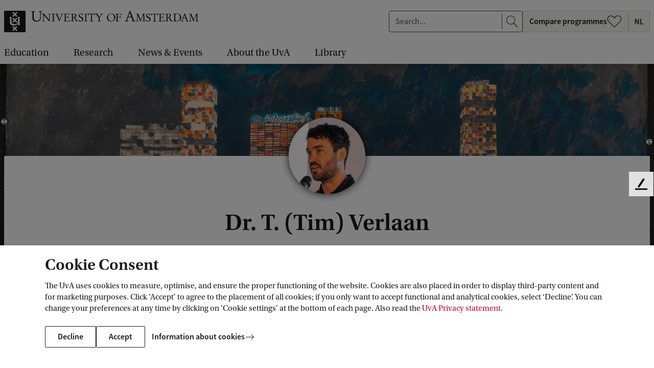

--- FILE ---
content_type: text/html;charset=UTF-8
request_url: https://www.uva.nl/en/profile/v/e/t.verlaan/t.verlaan.html?origin=Yh366V1eTdeXaKCb2zL%2FOQ
body_size: 213550
content:






<!doctype html>
<html class="no-js" lang="en">
<head>
    <meta charset="utf-8"/>

    <title>Dr. T. (Tim) Verlaan - University of Amsterdam</title>
            <link rel="canonical" href="https://www.uva.nl/en/profile/v/e/t.verlaan/t.verlaan.html"/>
            <meta property="og:url" content="https://www.uva.nl/en/profile/v/e/t.verlaan/t.verlaan.html" >

            <meta property="og:title" content="Dr. T. (Tim) Verlaan"/>

          <meta property="article:published_time" content="2025-10-06T02:23:01Z"/>





    <meta name="robots" content="index, follow"/>
        <meta name="AddSearchBot" content="index, follow" />

<meta name="og:description" content="T. Verlaan. Faculty of Humanities. Geschiedenis. Kloveniersburgwal 48. Room number: C1.07."/>
<meta name="description" content="T. Verlaan. Faculty of Humanities. Geschiedenis. Kloveniersburgwal 48. Room number: C1.07."/>

            <meta property="og:type" content="article" >
            <meta property="og:locale" content="en-US">
                <meta property="og:image" content="https://www.uva.nl/binaries/_ht_1689754386795/content/documents/personalpages/v/e/t.verlaan/t.verlaan" >
                <meta property="og:image:secure_url" content="https://www.uva.nl/binaries/_ht_1689754386795/content/documents/personalpages/v/e/t.verlaan/t.verlaan" >
                <meta property="og:image:width" content="300" >
                <meta property="og:image:height" content="300" >
            <meta property="og:site_name" content="University of Amsterdam">
            <meta name="twitter:card" content="summary_large_image" >
            <meta name="twitter:site" content="@UvA_Amsterdam" >
            <meta name="addsearch-custom-field" content="type=employee">


    <meta name="language" content="en">
    <meta name="copyright" content="Universiteit van Amsterdam">
    <meta name="author" content="Universiteit van Amsterdam">
    <meta name="viewport" content="width=device-width, initial-scale=1.0">

    <!--dataLayer-->
    <script>
        dataLayer = [{
                'canonicalHostName': 'www.uva.nl', 
                'canonicalURI': '/en/profile/v/e/t.verlaan/t.verlaan.html', 
                'keywords': 'history', 
                'visitorLoginState': 'anonymous'
                        }];
    </script>
    <!--END dataLayer-->

    <!-- Google Tag Manager -->
    <script>(function(w,d,s,l,i){w[l]=w[l]||[];w[l].push({'gtm.start':
                new Date().getTime(),event:'gtm.js'});var f=d.getElementsByTagName(s)[0],
            j=d.createElement(s),dl=l!='dataLayer'?'&l='+l:'';j.async=true;j.src=
            'https://www.googletagmanager.com/gtm.js?id='+i+dl;f.parentNode.insertBefore(j,f);
        })(window,document,'script','dataLayer','GTM-HX98');</script>
    <!-- End Google Tag Manager -->
        <link rel="apple-touch-icon"
              href="/webfiles/1765960941537/_favicon/apple-touch-icon.png">
        <link rel="apple-touch-icon" sizes="57x57"
              href="/webfiles/1765960941537/_favicon/apple-touch-icon-57x57.png">
        <link rel="apple-touch-icon" sizes="60x60"
              href="/webfiles/1765960941537/_favicon/apple-touch-icon-60x60.png">
        <link rel="apple-touch-icon" sizes="72x72"
              href="/webfiles/1765960941537/_favicon/apple-touch-icon-72x72.png">
        <link rel="apple-touch-icon" sizes="76x76"
              href="/webfiles/1765960941537/_favicon/apple-touch-icon-76x76.png">
        <link rel="apple-touch-icon" sizes="114x114"
              href="/webfiles/1765960941537/_favicon/apple-touch-icon-114x114.png">
        <link rel="apple-touch-icon" sizes="120x120"
              href="/webfiles/1765960941537/_favicon/apple-touch-icon-120x120.png">
        <link rel="apple-touch-icon" sizes="144x144"
              href="/webfiles/1765960941537/_favicon/apple-touch-icon-144x144.png">
        <link rel="apple-touch-icon" sizes="152x152"
              href="/webfiles/1765960941537/_favicon/apple-touch-icon-152x152.png">
        <link rel="apple-touch-icon" sizes="180x180"
              href="/webfiles/1765960941537/_favicon/apple-touch-icon-180x180.png">
        <link rel="icon" type="image/png" sizes="32x32"
              href="/webfiles/1765960941537/_favicon/favicon-32x32.png">
        <link rel="icon" type="image/png" sizes="192x192"
              href="/webfiles/1765960941537/_favicon/android-chrome-192x192.png">
        <link rel="icon" type="image/png" sizes="96x96"
              href="/webfiles/1765960941537/_favicon/favicon-96x96.png">
        <link rel="icon" type="image/png" sizes="16x16"
              href="/webfiles/1765960941537/_favicon/favicon-16x16.png">
        <link rel="manifest"
              href="/webfiles/1765960941537/_favicon/manifest.json">
        <link rel="mask-icon"
              href="/webfiles/1765960941537/_favicon/safari-pinned-tab.svg"
              color="#000000">
        <link rel="shortcut icon" href="/webfiles/1765960941537/_favicon/favicon.ico">


    <meta name="msapplication-TileColor" content="#da532c">
    <meta name="msapplication-TileImage"
          content="/webfiles/1765960941537/_favicon/mstile-144x144.png">

    <link media="screen" rel="stylesheet" href="/webfiles/1765960941537/css/app.min.css">
    <link media="print" rel="stylesheet" href="/webfiles/1765960941537/css/print.min.css">


    <script type="text/javascript">
        /* BE AWARE! THE FOLLOWING FUNCTION IS ALSO USED IN GOOGLE TAG MANAGER!
        *
        * 1 - basic functionality
        * 2 - optimization
        * 3 - marketing
        * */

        function getCookieConsentLevel() {
            var value = "; " + document.cookie;
            var parts = value.split("; cookie_consent_level=");
            if (parts.length == 2) {
                return parseInt(parts.pop().split(";").shift());
            } else {
                return 1; // by default 1 is most restrictive
            }
        }
    </script>



        <meta name="keywords" content="history">

    <!-- ===================== UvA standaard JS======================== -->
    <script>document.documentElement.className = document.documentElement.className.replace(/\bno-js\b/, 'js');</script>


  <script>
    function addSiteVar(obj) {
        window.uvasite = window.uvasite || {};
        if (!!window.MSInputMethodContext && !!document.documentMode) {
            var objs = [window.uvasite, obj],
                result = objs.reduce(function (r, o) {
                    Object.keys(o).forEach(function (k) {
                        r[k] = o[k];
                    });
                    return r;
                }, {});
            window.uvasite = result;
        }
        else {
            window.uvasite = Object.assign(obj, window.uvasite);
        }
    }
    addSiteVar({domain:"www.uva.nl"});


      addSiteVar({gtmId:"GTM-HX98"});


      addSiteVar({defaultImage:{
      "jpg_square": "/binaries/_ht_1676445493220/150x150-jpg/content/gallery/default-card-image.jpg",
      "jpg_card": "/binaries/_ht_1676445493269/1360x700-jpg/content/gallery/default-card-image.jpg",
      "webp_square": "/binaries/_ht_1676445493171/150x150-webp/content/gallery/default-card-image.jpg",
      "webp_card": "/binaries/_ht_1676445493244/1360x700-webp/content/gallery/default-card-image.jpg"
      }});
    </script>

    <!--cookie-->
    <script src="/webfiles/1765960941537/js/uvacookiebar.js"></script>
    <!--cookie-->
    <!-- ===================== /UvA JS ======================== -->

<script>   var _paq = window._paq = window._paq || [];
   /* tracker methods like "setCustomDimension" should be called before "trackPageView" */
    _paq.push(["setExcludedQueryParams", ["_sp", "filter", "origin", "obsoleteurl", "pagesize", "t", "f", "cldee", "cb", "fbclid", "msclkid", "igshid", "s_cid", "ef_id", "twclid", "gtm_debug"]]);
    _paq.push(['trackPageView']);
    _paq.push(['enableLinkTracking']);
    (function () {
        var u = "//analytics.ic.uva.nl/";
        _paq.push(['setTrackerUrl', u + 'matomo.php']);
        _paq.push(['setSiteId', '31']);
        var d = document, g = d.createElement('script'), s = d.getElementsByTagName('script')[0];
        g.async = true;
        g.src = u + 'matomo.js';
        s.parentNode.insertBefore(g, s);
    })(); </script>
</head>

<body class="corporatesite employeepage no-mathjax" id="page">

<!-- Google Tag Manager (noscript) -->
<noscript><iframe src="https://www.googletagmanager.com/ns.html?id=GTM-HX98"
                  height="0" width="0" style="display:none;visibility:hidden"></iframe></noscript>
<!-- End Google Tag Manager (noscript) -->

<!-- IE until 11 (inclusive) does not support loading svg from external file-->
<svg class="svg-icon-lib" aria-hidden="true" style="display: none" xmlns="http://www.w3.org/2000/svg">
<symbol id="icon-a-z" viewBox="0 0 24 24" preserveAspectRatio="xMinYMin"><path d="M15.406 17.464v-1.12l5.056-7.776H15.87V7h6.896v1.12l-5.072 7.776h5.104v1.568h-7.392ZM10.594 13.104V11.76h3.808v1.344h-3.808ZM4.472 11.896l-.368 1.28h2.672l-.368-1.28a55.286 55.286 0 0 1-.496-1.712c-.15-.587-.299-1.168-.448-1.744H5.4a53.191 53.191 0 0 1-.448 1.76c-.15.576-.31 1.141-.48 1.696ZM.968 17.464 4.376 7h2.176L9.96 17.464H8.008l-.816-2.832h-3.52l-.816 2.832H.968Z"/></symbol>
<symbol id="icon-envlag" viewBox="0 0 32 24"><path fill="#fff" d="M0 0h32v24H0z"/><path d="M0 12V0h31.78v24H0V12Z" fill="#FDFCFD"/><path d="M.167 23.94c.064-.033 2.85-2.166 6.193-4.74l6.076-4.68.617.009.618.008.009.57.009.57-5.565 4.12c-3.06 2.265-5.562 4.135-5.56 4.153.004.022-.437.036-1.254.04-1.22.008-1.255.006-1.143-.05Zm3.496.027c.012-.019.046-.034.077-.035.03 0 2.27-1.636 4.977-3.634l4.92-3.634.01 3.634c.005 2.385.019 3.635.041 3.635.018 0 .033.015.033.034 0 .022-1.702.033-5.039.033-3.35 0-5.032-.011-5.019-.033Zm10.969-5.3v-5.331H.002v-3.204h14.63V.002h2.784v10.13H31.78v3.204H17.416V24h-2.784v-5.332Zm3.628 5.3c0-.019.016-.034.034-.034.021 0 .035-1.25.041-3.635l.008-3.635 4.938 3.635c2.716 1.998 4.963 3.634 4.994 3.635.03 0 .065.015.076.034.014.022-1.673.033-5.035.033-3.348 0-5.056-.011-5.056-.033Zm13.454-.224c-.027-.038-2.703-2.101-5.948-4.584a1495.901 1495.901 0 0 1-5.963-4.576c-.064-.06-.036-.062 1.197-.062h1.263l4.716 3.769c2.595 2.072 4.73 3.762 4.744 3.753.052-.033.059.091.05.921-.008.764-.014.842-.059.779ZM.002 18.044c0-2.349.011-3.557.033-3.557.018 0 .033.015.033.034 0 .022 1.517.036 4.436.042l4.435.008-4.434 3.455C2.067 19.925.071 21.498.07 21.52a.084.084 0 0 1-.035.06c-.022.014-.033-1.173-.033-3.536Zm31.735 3.268c-.014-.038-1.874-1.57-4.132-3.404l-4.106-3.337 4.097-.008c3.176-.007 4.104-.018 4.123-.05.014-.022.033-.032.044-.021.01.01.014 1.564.01 3.453-.006 1.889-.021 3.404-.036 3.367ZM.002 5.442V1.905l.127.125c.07.069 2.073 1.642 4.452 3.496l4.325 3.371-4.42.009c-2.907.005-4.418.02-4.418.041a.033.033 0 0 1-.033.033C.013 8.98.002 7.78.002 5.442Zm31.712 3.505c0-.022-1.402-.036-4.092-.041l-4.093-.009 4.092-3.37c2.251-1.855 4.093-3.39 4.093-3.412 0-.022.015-.049.034-.06.022-.014.033 1.145.033 3.452 0 2.293-.011 3.473-.033 3.473a.034.034 0 0 1-.034-.033ZM5.09 5.027C2.343 2.87.08 1.108.057 1.112.029 1.118.016.967.009.56L0 0l.39.01c.237.005.388.022.385.042-.003.019 2.59 2.016 5.76 4.439 3.172 2.422 5.774 4.416 5.782 4.43.009.014-.49.026-1.11.026h-1.124l-4.994-3.92Zm13.227 3.898c-.012-.012-.022-.2-.022-.414v-.393l5.128-3.978C26.242 1.952 28.58.126 28.617.082l.068-.08 1.341.001c1.303.002 1.337.003 1.225.06-.064.033-2.694 2.045-5.844 4.472l-5.728 4.412h-.67c-.37 0-.681-.01-.693-.022ZM9.08 3.515C6.575 1.64 4.484.094 4.433.082c-.05-.011-.1-.034-.11-.05C4.313.015 6.35.002 9.013.002c3.117 0 4.708.011 4.708.033a.033.033 0 0 1-.033.034c-.022 0-.036 1.182-.042 3.43l-.008 3.43L9.08 3.516Zm9.246-.006c0-2.271-.011-3.44-.033-3.44a.034.034 0 0 1-.034-.034c0-.022 1.597-.033 4.724-.033 3.142 0 4.718.011 4.704.033-.01.019-.048.034-.083.034-.046 0-8.447 6.224-9.154 6.783l-.124.098V3.51Z" fill="#0E4EA7"/><path d="M.168 23.94c.063-.033 2.85-2.166 6.192-4.74l6.076-4.68.618.009.617.008.01.57.008.57-5.564 4.12c-3.061 2.265-5.563 4.135-5.56 4.153.003.022-.438.036-1.254.04-1.222.008-1.256.006-1.144-.05Zm14.464-5.272v-5.332H.002v-3.204h14.63V.002h2.784v10.13H31.78v3.204H17.416V24h-2.784v-5.332Zm17.082 5.075c-.027-.038-2.703-2.101-5.947-4.584a1509.335 1509.335 0 0 1-5.965-4.576c-.063-.06-.035-.062 1.198-.062h1.263l4.717 3.769c2.594 2.072 4.728 3.762 4.743 3.753.052-.033.059.091.05.921-.008.764-.014.842-.058.779ZM5.09 5.026C2.343 2.87.08 1.11.057 1.113.029 1.118.016.967.009.56L0 0l.39.01c.237.005.388.022.385.042-.003.019 2.59 2.016 5.76 4.439a1220.32 1220.32 0 0 1 5.782 4.43c.009.014-.49.026-1.11.026h-1.124l-4.994-3.92Zm13.227 3.899c-.012-.012-.022-.2-.022-.414v-.393l5.128-3.978C26.242 1.952 28.58.126 28.617.082l.068-.08 1.341.001c1.303.002 1.337.003 1.225.06-.064.033-2.694 2.045-5.844 4.472l-5.728 4.412h-.67c-.37 0-.681-.01-.693-.022Z" fill="#BC0031"/></symbol>
<symbol id="icon-nlvlag" viewBox="0 0 32 24"><path fill="#BC0031" d="M0 0h32v8H0z"/><path fill="#fff" d="M0 8h32v8H0z"/><path fill="#0065BE" d="M0 16h32v8H0z"/></symbol>
<symbol id="icon-arrow-curved" viewBox="0 0 47 47"><path d="M24.294 46.24c-12.106-12.107-12.106-31.735 0-43.841" stroke="#fff"/><path d="M24.445 7.5v-5h-5" stroke="#fff"/></symbol>
<symbol id="icon-arrow-left" viewBox="0 0 24 24" preserveAspectRatio="xMinYMin"><path d="M7.71 13.005h14.293v-1H7.689l3.78-3.858-.717-.698L5.8 12.51l5.056 5.056.708-.707-3.854-3.854z"/></symbol>
<symbol id="icon-arrow-right" viewBox="0 0 24 24" preserveAspectRatio="xMinYMin"><path d="M16.293 13.005H2v-1h14.314l-3.78-3.858.717-.698 4.952 5.061-5.056 5.056-.708-.707 3.854-3.854z"/></symbol>
<symbol id="icon-bluesky" viewBox="0 0 24 24" preserveAspectRatio="xMinYMin"><path d="M12 11.454c-.922-1.916-3.435-5.484-5.77-7.242-1.686-1.27-4.417-2.252-4.417.874 0 .624.356 5.244.566 5.994.727 2.608 3.378 3.273 5.735 2.87-4.121.704-5.17 3.035-2.905 5.366 4.3 4.426 6.18-1.11 6.662-2.53.089-.262.13-.383.13-.276 0-.107.042.014.13.276.482 1.42 2.363 6.956 6.663 2.53 2.264-2.331 1.216-4.662-2.906-5.365 2.358.402 5.009-.263 5.736-2.87.21-.75.566-5.371.566-5.995 0-3.126-2.731-2.144-4.417-.874-2.336 1.76-4.85 5.327-5.772 7.242Z"/></symbol>
<symbol id="icon-bullhorn" viewBox="0 0 72 72"><path d="M52 24c0-1.1.9-2 2-2h8c4.5 0 4.5 20 0 20h-8c-1.1 0-2-.9-2-2"/><path d="M20 56c-2.5 0-6-10.9-6-24.3S17.5 8 20 8s20.5 16 32 16c2.5 4 2.5 12 0 16-12 0-29.5 16-32 16zM39.3 64h-3.9c-1.3 0-2.2-1.2-1.9-2.5 0 0 1.1-4 3.6-12 3-2 5-3 9-4.5-1 4-4.8 17.5-4.8 17.5-.3.9-1.1 1.5-2 1.5z"/><path d="M27.5 12.5c3.5 1.9 6 8.4 6 19.3s-2.5 17.8-6 19.7M20 8c4 2 7 10 7 23.8S23.5 54.5 20 56"/><ellipse cx="23.5" cy="32.3" rx="2.5" ry="9.8"/><path d="M65 27.5c.8 0 3 2 3 4.5s-2.2 4.5-3 4.5M4.5 17.5l5.5 2M4.8 46.9 9.5 45M10 32H4"/></symbol>
<symbol id="icon-calendar-add" viewBox="0 0 24 24" preserveAspectRatio="xMidYMid"><path d="M23 21.203c0 .943-.703 1.716-1.597 1.791L21.26 23H2.74c-.913 0-1.662-.726-1.734-1.65L1 21.203V3.797c0-.943.703-1.716 1.597-1.791L2.74 2H4v-.703c0-.144.152-.263.353-.291L4.443 1h2.115c.213 0 .392.102.433.237l.009.06V2h10v-.703c0-.144.152-.263.353-.291l.09-.006h2.115c.213 0 .392.102.433.237l.009.06V2h1.26c.913 0 1.662.726 1.734 1.65l.006.147zM21.8 8.012H2.2v12.763c0 .528.387.963.885 1.019l.108.006h17.614c.512 0 .933-.4.987-.913l.006-.112zM4 3.199l-.807.001c-.512 0-.933.4-.987.913l-.006.112v2.962h19.6V4.225c0-.528-.387-.963-.885-1.019l-.108-.006L20 3.199v1.504c0 .144-.152.263-.353.291l-.09.006h-2.115c-.213 0-.392-.102-.433-.237L17 4.703V3.2H7v1.504c0 .144-.152.263-.353.291L6.557 5H4.443c-.213 0-.392-.102-.433-.237L4 4.703zM6.2 1.8H4.8v2.4h1.4zm13 0h-1.4v2.4h1.4z"/><circle cx="18" cy="12" r="5.5" fill="#fff"/><path fill-rule="evenodd" d="M13.73 16.27c2.33 2.328 6.128 2.303 8.486-.054 2.357-2.358 2.382-6.157.053-8.485-2.328-2.33-6.127-2.304-8.485.053-2.357 2.358-2.382 6.157-.053 8.485Zm.61-.61c1.996 1.997 5.253 1.976 7.274-.046 2.022-2.02 2.043-5.278.046-7.274-1.996-1.997-5.253-1.976-7.274.046-2.021 2.02-2.043 5.278-.046 7.274Zm3.974-3.342H21.5v-.636h-3.186l.003-3.182h-.634v3.181H14.5v.637h3.184V15.5h.627l.003-3.182Z"/></symbol>
<symbol id="icon-calendar" viewBox="0 0 24 24" preserveAspectRatio="xMidYMid"><path d="M23 21.203c0 .943-.703 1.716-1.597 1.791L21.26 23H2.74c-.913 0-1.662-.726-1.734-1.65L1 21.203V3.797c0-.943.703-1.716 1.597-1.791L2.74 2H4v-.703c0-.144.152-.263.353-.291L4.443 1h2.115c.213 0 .392.102.433.237l.009.06V2h10v-.703c0-.144.152-.263.353-.291l.09-.006h2.115c.213 0 .392.102.433.237l.009.06V2h1.26c.913 0 1.662.726 1.734 1.65l.006.147zM21.8 8.012H2.2v12.763c0 .528.387.963.885 1.019l.108.006h17.614c.512 0 .933-.4.987-.913l.006-.112zM4 3.199l-.807.001c-.512 0-.933.4-.987.913l-.006.112v2.962h19.6V4.225c0-.528-.387-.963-.885-1.019l-.108-.006L20 3.199v1.504c0 .144-.152.263-.353.291l-.09.006h-2.115c-.213 0-.392-.102-.433-.237L17 4.703V3.2H7v1.504c0 .144-.152.263-.353.291L6.557 5H4.443c-.213 0-.392-.102-.433-.237L4 4.703zM6.2 1.8H4.8v2.4h1.4zm13 0h-1.4v2.4h1.4z"/></symbol>
<symbol id="icon-checkbox-checked" viewBox="0 0 20 20"><rect x=".5" y=".5" width="19" height="19" rx="2.5"/><path fill-rule="evenodd" clip-rule="evenodd" d="m16.243 5 1.179 1.179L7.9 15.7l-5.4-5.4 1.18-1.177 4.22 4.22L16.243 5Z" fill="#fff"/></symbol>
<symbol id="icon-checkbox-unchecked" viewBox="0 0 20 20"><rect x=".5" y=".5" width="19" height="19" rx="2.5" fill="#fff" stroke="#D5D5D5"/></symbol>
<symbol id="icon-checkmark" viewBox="0 0 24 24" preserveAspectRatio="xMinYMin"><path d="m19.197 6.232 1.415 1.414L9.186 19.072l-6.481-6.48 1.416-1.412 5.064 5.064z"/></symbol>
<symbol id="icon-chevron" viewBox="0 0 24 24"><path d="m17.421 12-9.06 9L7 19.648 14.699 12 7 4.352 8.361 3z"/></symbol>
<symbol id="icon-clear" viewBox="0 0 24 24"><path id="circle" d="M12 22.6c-6.1 0-11-4.9-11-11S5.9.6 12 .6s11 4.9 11 11-4.9 11-11 11zm0-21c-5.5 0-10 4.5-10 10s4.5 10 10 10 10-4.5 10-10-4.5-10-10-10z"/><path d="m12.7 11.4 3.5-3.5c.2-.2.2-.5 0-.7s-.5-.2-.7 0L12 10.7 8.6 7.2c-.2-.2-.5-.2-.7 0s-.2.5 0 .7l3.5 3.5-3.5 3.5c-.2.2-.2.5 0 .7.1.1.2.1.4.1s.3 0 .4-.1l3.5-3.5 3.5 3.5c.1.1.2.1.4.1s.3 0 .4-.1c.2-.2.2-.5 0-.7l-3.8-3.5z"/></symbol>
<symbol id="icon-clock" viewBox="0 0 24 24" preserveAspectRatio="xMidYMid"><path d="M12 1c6.076 0 11 4.926 11 11s-4.924 11-11 11S1 18.074 1 12 5.924 1 12 1zm0 1.1c-5.469 0-9.9 4.434-9.9 9.9s4.431 9.9 9.9 9.9 9.9-4.434 9.9-9.9-4.431-9.9-9.9-9.9zm-.6 9.9V4h1.2v7.755l5.253 5.252-.849.848-5.388-5.388A.619.619 0 0 1 11.4 12z"/></symbol>
<symbol id="icon-close" viewBox="0 0 24 24" preserveAspectRatio="xMinYMin"><path d="M12.002 12.705 3.868 20.84l-.707-.707 8.134-8.134-8.132-8.131.704-.704 8.128 8.134 8.137-8.136.707.707-8.137 8.137 8.13 8.134-.699.698-8.131-8.132Z"/></symbol>
<symbol id="icon-crest-broken" viewBox="0 0 114 152"><path fill="#1F1D21" fill-rule="evenodd" d="M114 109.403H4V75.627l30.358-12.575c.2 1.493.554 3.08 1.175 4.041 2.43 3.773 5.132 5.124 6.667 5.843 1.533.722 3.966 1.442 6.673 1.978 2.703.543 7.216.817 13.165-.698 5.95-1.523 8.58-4.209 8.58-4.209l4.513-4.213-.016 9.962 9.474-2.77s-1.251-7.892-1.24-21.352a382.7 382.7 0 0 1 .111-8.92L114 30.064v79.339Zm-46.698-5.533 4.598-4.575-8.31-8.264 8.31-8.267-4.599-4.573-8.31 8.263-8.31-8.263-4.598 4.575 8.308 8.265-8.31 8.264 4.6 4.573 8.31-8.261 8.31 8.263Z" clip-rule="evenodd"/><path fill="#1F1D21" d="M75.38 46.06a93.421 93.421 0 0 1-.143 5.57c-.555 9.685-2.091 11.387-2.091 11.387-2.162 4.03-8.846 5.014-12.269 5.274-3.43.267-4.961.085-4.961.085s-9.868-.376-12.08-4.948c-.507-1.044-.853-2.492-1.085-3.852l4.237-1.755 3.703 3.68 8.308-8.263 8.312 8.265 4.599-4.574-6.694-6.659 10.163-4.21Z"/><path fill="#1F1D21" fill-rule="evenodd" d="m78.865 139.605-1.816 5.833c-.33 1.069-.49 2.014-.49 2.672 0 1.355 1.933 1.642 3.057 1.642.366 0 .453.246.453.777 0 .416-.046.578-.334.578-.453 0-1.38-.048-2.348-.097-1.052-.054-2.152-.11-2.735-.11-.538 0-1.224.049-1.93.099h-.002c-.747.053-1.517.108-2.153.108-.829 0-.829-.122-.829-.657v-.452c0-.205.37-.287 1.366-.37 2.15-.203 2.442-.617 3.229-2.875l8.171-23.657c.178-.151.359-.314.542-.479.663-.6 1.368-1.237 2.178-1.493l10.367 25.999c.704 1.725 1.45 2.588 3.839 2.588.459 0 .535.492.535.946 0 .45-.282.45-.777.45-.26 0-.821-.032-1.505-.07-1.066-.06-2.43-.137-3.417-.137a67.28 67.28 0 0 0-4.95.207c-.617 0-.663-.122-.663-.699 0-.451.247-.656.832-.656.621 0 2.643-.124 2.643-1.11 0-.325-.165-.987-.751-2.422l-2.642-6.615h-9.87Zm9.13-1.599-4.58-11.75h-.087l-3.924 11.75h8.59Z" clip-rule="evenodd"/><path fill="#1F1D21" d="M18.613 123.787c2.27 0 4.253 0 4.253 3.241v16.022c0 6.856 5.904 8.95 11.895 8.95 7.513 0 11.934-3.82 11.934-11.334v-14.664c0-2.051 1.073-2.215 4.086-2.215l.248-.251v-.86l-.164-.249c-.617 0-1.421.045-2.28.093-.984.056-2.039.115-2.964.115-2.082 0-3.139-.094-3.833-.156a9.65 9.65 0 0 0-.834-.052l-.125.249v.782l.166.329c.236.021.457.039.664.056 1.29.108 2.02.169 2.432.562.537.512.537 1.588.537 4.063v10.677c0 6.944-2.395 10.472-9.786 10.472-7.105 0-8.261-4.637-8.261-10.551v-11.914c0-3.08 1.197-3.365 3.884-3.365h.496l.205-.169v-1.064l-.123-.127c-1.033 0-2.077.052-3.12.104a62.797 62.797 0 0 1-3.116.104c-1.113 0-2.457-.068-3.604-.127-.853-.043-1.596-.081-2.054-.081-.455 0-.744.041-.744.496v.695l.208.169Zm31.527 6.91c.864 0 2.104.216 2.44 1.045l8.297 19.882c.058.123.124.214.398.214.22 0 .284-.027.433-.461l1.582-3.998c.862-2.175 1.503-3.85 2.114-5.445v-.002a311.662 311.662 0 0 1 3.887-9.756c.436-1.077.681-1.388 1.302-1.418l.957-.061.278-.215v-.709l-.245-.124c-.07 0-.328.019-.68.046-.739.055-1.889.14-2.539.14a23.32 23.32 0 0 1-1.81-.093c-.603-.046-1.206-.093-1.809-.093v.956l.186.092 1.61.155c.895.093 1.05.371 1.083.89.026.371-.343 1.507-.838 2.833l-4.423 11.662c-.123.368-.216.493-.28.493-.086 0-.123-.081-.302-.472l-.036-.079-2.016-4.586-3.557-9.234c-.122-.278-.276-.678-.276-.924 0-.463.556-.647 1.05-.677l1.454-.123.097-.862-.097-.089c-.714 0-1.418.038-2.122.076h-.001a39.05 39.05 0 0 1-2.115.075c-.29 0-.792-.026-1.373-.058a50.466 50.466 0 0 0-2.494-.093l-.343.06v.801l.188.152Z"/><path fill="#1F1D21" fill-rule="evenodd" d="M110 22.119V0H0v67.683L30.136 55.2l.066-6.312-.791-17.591s2.68.117 4.505.125c1.097.006 2.12-.11 2.888-.198.806-.092 1.33-.151 1.357-.003.064.407.115 13.791.136 20.598l10.786-4.467-6.993-6.953 4.599-4.573 8.31 8.26 8.31-8.26 4.001 3.976 3.785-1.568c-.274-4.055-.646-6.789-.646-6.789l9.564-.436s-.111 1.231-.243 3.632L110 22.119ZM46.689 5.471l-4.599 4.573 8.31 8.263-8.31 8.267 4.6 4.574L55 22.885l8.312 8.263 4.599-4.574-8.31-8.267 8.31-8.265-4.6-4.571L55 13.734l-8.31-8.263Z" clip-rule="evenodd"/></symbol>
<symbol id="icon-crest" viewBox="0 0 114 152"><path fill="#1F1D21" fill-rule="evenodd" d="M20.866 127.028c0-3.241-1.983-3.241-4.253-3.241l-.208-.169v-.695c0-.455.29-.496.744-.496 1.074 0 3.717.208 5.658.208 2.063 0 4.17-.208 6.236-.208l.123.127v1.064l-.205.169h-.496c-2.687 0-3.884.285-3.884 3.366v11.913c0 5.914 1.156 10.551 8.26 10.551 7.392 0 9.787-3.528 9.787-10.472v-10.677c0-4.681 0-4.356-3.633-4.681l-.166-.329v-.782l.125-.249c.74 0 1.568.208 4.667.208 1.733 0 3.922-.208 5.244-.208l.164.249v.86l-.248.251c-3.013 0-4.086.164-4.086 2.215v14.664c0 7.514-4.42 11.334-11.934 11.334-5.991 0-11.895-2.094-11.895-8.95v-16.022Zm29.714 4.714c-.336-.829-1.576-1.045-2.44-1.045l-.188-.152v-.801l.343-.06c1.294 0 3.18.152 3.867.152 1.422 0 2.811-.152 4.238-.152l.097.089-.097.862-1.454.123c-.494.03-1.05.214-1.05.677 0 .246.154.646.276.924l3.557 9.234 2.016 4.586c.21.459.246.551.338.551.064 0 .157-.125.28-.492l4.423-11.663c.495-1.326.864-2.462.838-2.833-.033-.519-.188-.797-1.083-.89l-1.61-.155-.186-.092v-.956c1.206 0 2.413.187 3.619.187.959 0 3.003-.187 3.219-.187l.245.124v.71l-.278.214-.957.061c-.62.03-.866.341-1.302 1.418-2.938 7.047-3.646 9.26-6 15.203l-1.583 3.998c-.15.434-.213.462-.432.462-.275 0-.34-.092-.4-.215l-8.295-19.882Zm35.415 6.264-4.58-11.75h-.087l-3.924 11.75h8.59Zm-9.13 1.6-1.816 5.832c-.33 1.069-.49 2.014-.49 2.672 0 1.355 1.933 1.642 3.057 1.642.366 0 .453.246.453.777 0 .416-.046.578-.334.578-.946 0-3.963-.207-5.083-.207-1.106 0-2.847.207-4.085.207-.829 0-.829-.122-.829-.656v-.453c0-.205.37-.287 1.366-.37 2.15-.203 2.442-.617 3.229-2.875l8.171-23.657c.824-.698 1.687-1.645 2.72-1.972l10.367 25.999c.704 1.725 1.45 2.588 3.839 2.588.459 0 .535.492.535.946 0 .45-.282.45-.777.45-.666 0-3.304-.207-4.922-.207a67.28 67.28 0 0 0-4.95.207c-.617 0-.663-.121-.663-.699 0-.451.247-.656.832-.656.621 0 2.643-.124 2.643-1.109 0-.326-.165-.988-.751-2.423l-2.642-6.614h-9.87ZM2 109.403h110V0H2v109.403Zm42.09-99.359 4.599-4.573 8.31 8.263 8.31-8.263 4.6 4.571-8.31 8.265 8.31 8.267-4.598 4.574L57 22.885l-8.308 8.263-4.6-4.574 8.31-8.267-8.31-8.263Zm8.31 38.618L44.09 40.4l4.599-4.573 8.31 8.26 8.31-8.26 4.6 4.571-8.31 8.265 8.31 8.267-4.598 4.574L57 53.238 48.691 61.5l-4.6-4.572 8.31-8.267Zm17.5 50.633-4.6 4.575-8.31-8.263-8.31 8.261-4.6-4.573 8.31-8.264-8.308-8.265 4.598-4.575 8.31 8.263 8.31-8.263 4.599 4.573-8.31 8.267 8.31 8.264Zm3.215-23.54.016-9.96-4.514 4.212s-2.629 2.686-8.58 4.209c-5.948 1.515-10.462 1.24-13.164.698-2.707-.536-5.14-1.256-6.673-1.978-1.535-.72-4.237-2.07-6.667-5.843-1.44-2.225-1.44-7.806-1.44-7.806l.11-10.399-.792-17.591s2.68.117 4.505.125c2.25.011 4.191-.49 4.245-.2.086.545.148 24.492.148 24.492s.264 5.111 1.527 7.715c2.212 4.571 12.08 4.947 12.08 4.947s1.53.182 4.961-.085c3.423-.26 10.107-1.244 12.269-5.273 0 0 1.536-1.703 2.091-11.388.578-10.145-.788-20.185-.788-20.185l9.564-.436s-.648 7.169-.663 20.625c-.012 13.46 1.24 21.353 1.24 21.353l-9.475 2.769Z" clip-rule="evenodd"/></symbol>
<symbol id="icon-desktop" viewBox="0 0 24 24" preserveAspectRatio="xMinYMin"><g fill="#1F1D21"><path fill-rule="evenodd" clip-rule="evenodd" d="M21.26 3c.913 0 1.662.774 1.734 1.76l.006.157v13.166c0 1.006-.703 1.83-1.597 1.91L21.26 20H2.74c-.913 0-1.662-.774-1.734-1.76L1 18.084V4.917c0-1.006.703-1.83 1.597-1.91L2.74 3h18.52Zm0 1.2H2.74c-.246 0-.491.245-.534.605l-.006.112v13.166c0 .382.222.662.466.71l.074.007h18.52c.246 0 .491-.245.534-.605l.006-.112V4.917c0-.382-.222-.662-.466-.71L21.26 4.2Z"/><path d="M18.1 21.652a.6.6 0 0 0-.6-.6h-11l-.097.008a.6.6 0 0 0 .097 1.192h11l.097-.008a.6.6 0 0 0 .503-.592Z"/></g></symbol>
<symbol id="icon-download" viewBox="0 0 24 24" preserveAspectRatio="xMinYMin"><path d="M3 22h19v1H3zm14.06-6.75L12 20.204l-5.057-5.057.707-.707 3.854 3.853V4h1v14.314l3.858-3.78z"/></symbol>
<symbol id="icon-externallink" viewBox="0 0 24 24" preserveAspectRatio="xMinYMin"><path d="M10.688 5v.875H5.875v12.25h12.25v-4.688H19V19H5V5zm8.562-.245v6.25h-1V6.411l-7.965 7.965-.707-.707 7.913-7.914H13v-1z"/></symbol>
<symbol id="icon-facebook" viewBox="0 0 24 24" preserveAspectRatio="xMinYMin"><path d="M8.475 23V12H6V8.242h2.475V5.95C8.475 2.833 9.85 1 13.792 1h3.3v3.758h-2.017c-1.558 0-1.65.55-1.65 1.559v1.925h3.667L16.633 12h-3.3v11H8.475Z"/></symbol>
<symbol id="icon-feedback" viewBox="0 0 24 24" preserveAspectRatio="xMinYMin"><path d="M20 2a3 3 0 0 1 3 3v9.2a3 3 0 0 1-3 3H6.918L2.1 23H1V5a3 3 0 0 1 3-3zm-.2 1.2H4.2a2 2 0 0 0-2 2V21l4.077-5.001L19.8 16a2 2 0 0 0 1.995-1.85L21.8 14V5.2a2 2 0 0 0-2-2zm-.8 7.05v1.2H5v-1.2zm-2-3.5v1.2H5v-1.2z"/></symbol>
<symbol id="icon-filters" viewBox="0 0 24 24" preserveAspectRatio="xMinYMin"><path d="M10.627 8c-.238 1.7-1.688 3.008-3.441 3.008C5.432 11.008 3.982 9.7 3.744 8H0V6.8h3.78a3.484 3.484 0 0 1 3.406-2.797A3.484 3.484 0 0 1 10.59 6.8H24V8H10.627Zm9 9c-.238 1.7-1.688 3.008-3.441 3.008-1.754 0-3.204-1.308-3.442-3.008H0v-1.2h12.78a3.484 3.484 0 0 1 3.406-2.797A3.484 3.484 0 0 1 19.59 15.8H24V17h-4.373Zm-3.441 2.004a2.493 2.493 0 0 0 2.483-2.502A2.493 2.493 0 0 0 16.186 14a2.493 2.493 0 0 0-2.484 2.502 2.493 2.493 0 0 0 2.484 2.502Zm-9-9a2.493 2.493 0 0 0 2.483-2.502A2.493 2.493 0 0 0 7.186 5a2.493 2.493 0 0 0-2.484 2.502 2.493 2.493 0 0 0 2.484 2.502Z"/></symbol>
<symbol id="icon-flickr" viewBox="0 0 24 24" preserveAspectRatio="xMinYMin"><path d="M6.077 17C3.273 17 1 14.761 1 12s2.273-5 5.077-5 5.077 2.239 5.077 5-2.273 5-5.077 5Zm11.846 0c-2.804 0-5.077-2.239-5.077-5s2.273-5 5.077-5S23 9.239 23 12s-2.273 5-5.077 5Zm0-1.667c1.87 0 3.385-1.492 3.385-3.333 0-1.84-1.516-3.333-3.385-3.333-1.87 0-3.385 1.492-3.385 3.333 0 1.84 1.516 3.333 3.385 3.333Z"/></symbol>
<symbol id="icon-google-plus" viewBox="0 0 24 24" preserveAspectRatio="xMinYMin"><path d="M20.433 13.1H18.6v1.833a.367.367 0 0 1-.367.367h-1.466a.367.367 0 0 1-.367-.367V13.1h-1.833a.367.367 0 0 1-.367-.367v-1.466c0-.203.164-.367.367-.367H16.4V9.067c0-.203.164-.367.367-.367h1.466c.203 0 .367.164.367.367V10.9h1.833c.203 0 .367.164.367.367v1.466a.367.367 0 0 1-.367.367ZM13.467 12a5.139 5.139 0 0 1-5.134 5.133A5.139 5.139 0 0 1 3.2 12a5.139 5.139 0 0 1 5.133-5.133c1.301 0 2.542.487 3.495 1.372.148.138.157.37.019.519l-1 1.074a.365.365 0 0 1-.517.019A2.936 2.936 0 0 0 5.4 12a2.936 2.936 0 0 0 2.933 2.932 2.96 2.96 0 0 0 2.72-1.833h-2.72a.367.367 0 0 1-.366-.367v-1.466c0-.203.164-.367.366-.367H13.1c.202 0 .367.164.367.367V12ZM12 1C5.935 1 1 5.935 1 12s4.935 11 11 11 11-4.935 11-11S18.065 1 12 1Z"/></symbol>
<symbol id="icon-gridview" viewBox="0 0 24 24" preserveAspectRatio="xMinYMin"><path d="M11 13v11H0V13h11zm13 0v11H13V13h11zm0-13v11H13V0h11zM11 0v11H0V0h11z"/></symbol>
<symbol id="icon-hamburger" viewBox="0 0 24 24"><path class="line line--top" d="M0 12h24v1H0z"/><path class="line line--center" d="M0 12h24v1H0z"/><path class="line line--bottom" d="M0 12h24v1H0z"/></symbol>
<symbol id="icon-hat" viewBox="0 0 24 24" preserveAspectRatio="xMidYMid"><path d="M20.2 10v6.841a1 1 0 0 1-.513.874l-7.2 4.014a1 1 0 0 1-.974 0l-7.2-4.014a1 1 0 0 1-.513-.874V10l8.2 4.571zm-1.2.75-7 4-7-4v5.71a.5.5 0 0 0 .252.434l6.5 3.714a.5.5 0 0 0 .496 0l6.5-3.714A.5.5 0 0 0 19 16.46z"/><path d="m12.42 2.592 12.108 5.589a.25.25 0 0 1 .007.45l-12.088 6.044a1 1 0 0 1-.894 0L-.535 8.631a.25.25 0 0 1 .007-.45l12.109-5.589a1 1 0 0 1 .838 0zm-.007 1.193a1 1 0 0 0-.826 0L1.64 8.29a.125.125 0 0 0-.004.226l9.918 4.959a1 1 0 0 0 .894 0l9.918-4.959a.125.125 0 0 0-.004-.226z"/><path d="m22 9.25 1.5-.75v6.25l-1.5.75z"/></symbol>
<symbol id="icon-heart" viewBox="0 0 24 24" preserveAspectRatio="xMidYMid"><path d="M22 12c-1.518 2.386-10 9-10 9s-8.102-6.017-10-9C-1.5 6.5 5-1 12 6.5c7-7.5 13.5 0 10 5.5Z"/></symbol>
<symbol id="icon-instagram" viewBox="0 0 24 24" preserveAspectRatio="xMinYMin"><path d="M8.073 1.2A6.873 6.873 0 0 0 1.2 8.073v7.854A6.873 6.873 0 0 0 8.073 22.8h7.854a6.873 6.873 0 0 0 6.873-6.873V8.073A6.873 6.873 0 0 0 15.927 1.2H8.073ZM8 0h8a8 8 0 0 1 8 8v8a8 8 0 0 1-8 8H8a8 8 0 0 1-8-8V8a8 8 0 0 1 8-8Z"/><path d="M12 18.1a6.1 6.1 0 1 1 0-12.2 6.1 6.1 0 0 1 0 12.2Zm0-1.2a4.9 4.9 0 1 0 0-9.8 4.9 4.9 0 0 0 0 9.8Z"/><circle cx="18.8" cy="5.2" r="1.2"/></symbol>
<symbol id="icon-internallink" viewBox="0 0 24 24" preserveAspectRatio="xMinYMin"><path d="M16.293 13.005H2v-1h14.314l-3.78-3.858.717-.698 4.952 5.061-5.056 5.056-.708-.707 3.854-3.854z"/></symbol>
<symbol id="icon-lang-en" viewBox="0 0 24 24" preserveAspectRatio="xMinYMin"><path d="M10.248 17.464v-1.568H5.656v-3.088h3.76V11.24h-3.76V8.568h4.432V7H3.8v10.464zm3.856 0v-4.576c0-1.168-.144-2.432-.24-3.536h.064l1.088 2.224 3.248 5.888h1.904V7h-1.76v4.544c0 1.168.144 2.496.24 3.568h-.064l-1.088-2.224L14.248 7h-1.904v10.464z"/></symbol>
<symbol id="icon-lang-nl" viewBox="0 0 24 24" preserveAspectRatio="xMinYMin"><path d="M5.56 17.464v-4.576c0-1.168-.144-2.432-.24-3.536h.064l1.088 2.224 3.248 5.888h1.904V7h-1.76v4.544c0 1.168.144 2.496.24 3.568h-.064l-1.088-2.224L5.704 7H3.8v10.464zm14.88 0v-1.568h-4.336V7h-1.856v10.464z"/></symbol>
<symbol id="icon-language" viewBox="0 0 24 24" preserveAspectRatio="xMidYMid"><path d="M20 1a3 3 0 0 1 3 3v10.2a3 3 0 0 1-3 3H6.918L2.1 23H1V4a3 3 0 0 1 3-3h16Zm-.2 1.2H4.2a2 2 0 0 0-2 2V21l4.077-5.001L19.8 16a2 2 0 0 0 1.995-1.85L21.8 14V4.2a2 2 0 0 0-2-2Zm-3.633 2.55a.5.5 0 0 1 .492.41l.008.09-.001.756.085.001c.413.01.83.03 1.244.059l.041-.002.09.01.401.033.518.048.328.036.192.023a.5.5 0 1 1-.13.992l-.329-.04-.476-.046-.188-.017-.039-.002a10.468 10.468 0 0 1-1.604 3.413c.16.193.33.38.508.561a.5.5 0 0 1-.713.701c-.147-.15-.29-.304-.428-.462a10.495 10.495 0 0 1-3.103 2.437.5.5 0 1 1-.46-.889 9.528 9.528 0 0 0 2.932-2.347 10.487 10.487 0 0 1-1.173-2.123.5.5 0 1 1 .925-.38c.238.581.533 1.136.878 1.656a9.397 9.397 0 0 0 1.22-2.635A23.337 23.337 0 0 0 16.175 7h-.008l-.01-.001-.67.01c-.894.021-1.758.087-2.592.197a.5.5 0 1 1-.13-.992 25.636 25.636 0 0 1 2.9-.21l.002-.754a.5.5 0 0 1 .5-.5Zm-7.845-.043.048.082 2.916 6.25a.5.5 0 0 1-.86.5l-.046-.078-.643-1.378H6.096l-.643 1.378a.5.5 0 0 1-.58.273l-.084-.03a.5.5 0 0 1-.273-.58l.03-.085 2.918-6.25a.5.5 0 0 1 .858-.082Zm-.406 1.475L6.562 9.083H9.27L7.916 6.182Z"/></symbol>
<symbol id="icon-linkedin" viewBox="0 0 24 24" preserveAspectRatio="xMinYMin"><path d="M1.55 8.067h4.308v14.941H1.55V8.067ZM1 3.667C1 2.2 2.008 1.1 3.658 1.1c1.559 0 2.567 1.1 2.567 2.567 0 1.375-1.008 2.566-2.658 2.566C2.008 6.233 1 5.133 1 3.667Zm22 19.341h-4.858v-7.7c0-2.016-.734-3.391-2.475-3.391-1.284 0-2.017.916-2.292 1.833-.092.367-.092.733-.092 1.192v8.066H8.425s.092-13.658 0-14.941h4.858v2.383c.275-1.008 1.834-2.475 4.309-2.475 3.025 0 5.408 2.108 5.408 6.783v8.25Z"/></symbol>
<symbol id="icon-listview" viewBox="0 0 24 24" preserveAspectRatio="xMinYMin"><path d="M24 19v4H0v-4h24Zm0-6v4H0v-4h24Zm0-6v4H0V7h24Zm0-6v4H0V1h24Z"/></symbol>
<symbol id="icon-loading" viewBox="0 0 44 44"><path class="cross1" d="m18.4 13.2 3.1-3 3.1 3 1.7-1.7-3.1-3.1 3.1-3-1.7-1.7-3.1 3-3.1-3-1.7 1.7 3.1 3-3.1 3.1z"/><path class="cross2" d="m18.4 24.6 3.1-3.1 3.1 3.1 1.7-1.7-3.1-3.1 3.1-3.1-1.7-1.7-3.1 3.1-3.1-3.1-1.7 1.7 3.1 3.1-3.1 3.1z"/><path class="cross3" d="m18.4 40.4 3.1-3.1 3.1 3.1 1.7-1.7-3.1-3.1 3.1-3.1-1.7-1.7-3.1 3.1-3.1-3.1-1.7 1.7 3.1 3.1-3.1 3.1z"/><path class="U" d="m30.8 13.2-3.5.2s.5 3.7.3 7.5c-.2 3.6-.8 4.3-.8 4.3-.8 1.5-3.3 1.9-4.6 2-1.3.1-1.8 0-1.8 0s-3.7-.1-4.5-1.8c-.5-1-.6-2.9-.6-2.9s0-8.9-.1-9.1c0-.1-.7.1-1.6.1h-1.7l.3 6.6V24s0 2.1.5 2.9c.9 1.4 1.9 1.9 2.5 2.2.6.3 1.5.5 2.5.7 1 .2 2.7.3 4.9-.3s3.2-1.6 3.2-1.6l1.7-1.6V30l3.5-1s-.5-2.9-.5-8 .3-7.8.3-7.8"/><path fill="none" stroke="currentColor" stroke-miterlimit="10" d="M0 0h44v44H0z"/></symbol>
<symbol id="icon-mail" viewBox="0 0 24 24" preserveAspectRatio="xMidYMid"><path d="M21.26 4c.913 0 1.662.774 1.734 1.76l.006.157v12.166c0 1.006-.703 1.83-1.597 1.91L21.26 20H2.74c-.913 0-1.662-.774-1.734-1.76L1 18.084V5.917c0-1.006.703-1.83 1.597-1.91L2.74 4h18.52Zm.54 5.219-9.584 3.69a.6.6 0 0 1-.347.027l-.085-.026L2.2 9.219l.001 8.864c0 .382.222.662.466.71l.074.007h18.52c.246 0 .491-.245.534-.605l.006-.112V9.22ZM21.26 5.2H2.74c-.246 0-.491.245-.534.605l-.006.112-.001 2.016L12 11.707l9.8-3.774V5.917c0-.382-.222-.662-.466-.71L21.26 5.2Z"/></symbol>
<symbol id="icon-mastodon" viewBox="0 0 24 24" preserveAspectRatio="xMidYMid"><path d="M12.158 0c-3.068.025-6.02.357-7.74 1.147 0 0-3.41 1.526-3.41 6.733 0 1.192-.024 2.617.014 4.129.123 5.091.933 10.11 5.64 11.355 2.171.575 4.035.695 5.535.613 2.722-.151 4.25-.972 4.25-.972l-.09-1.974s-1.945.613-4.13.538c-2.163-.074-4.448-.233-4.798-2.89a5.448 5.448 0 0 1-.048-.745s2.124.519 4.816.642c1.647.076 3.19-.096 4.759-.283 3.007-.36 5.625-2.212 5.954-3.905.519-2.667.476-6.508.476-6.508 0-5.207-3.411-6.733-3.411-6.733C18.255.357 15.302.025 12.233 0h-.075ZM8.686 4.068c1.278 0 2.245.491 2.885 1.474l.622 1.043.623-1.043c.64-.983 1.607-1.474 2.885-1.474 1.105 0 1.995.388 2.675 1.146.658.757.986 1.781.986 3.07v6.303h-2.497V8.47c0-1.29-.543-1.945-1.628-1.945-1.2 0-1.802.777-1.802 2.313v3.349h-2.483v-3.35c0-1.535-.601-2.312-1.802-2.312-1.085 0-1.628.655-1.628 1.945v6.118H5.024V8.283c0-1.288.328-2.312.987-3.07.68-.757 1.57-1.145 2.675-1.145Z"/></symbol>
<symbol id="icon-menu" viewBox="0 0 24 24" preserveAspectRatio="xMinYMin"><path d="M24 18v1H0v-1zm0-6v1H0v-1zm0-6v1H0V6z"/></symbol>
<symbol id="icon-mobile" viewBox="0 0 24 24" preserveAspectRatio="xMinYMin"><path d="M18.083 1c1.006 0 1.83.703 1.91 1.597L20 2.74v18.52c0 .913-.774 1.662-1.76 1.734l-.157.006H5.917c-1.006 0-1.83-.703-1.91-1.597L4 21.26V2.74c0-.913.774-1.662 1.76-1.734L5.916 1h12.166zm0 1.2H5.917c-.382 0-.662.222-.71.466L5.2 2.74v18.52c0 .246.245.491.605.534l.112.006h12.166c.382 0 .662-.222.71-.466l.007-.074V2.74c0-.246-.245-.491-.605-.534l-.112-.006zM13.5 19.052a.6.6 0 0 1 .097 1.192l-.097.008h-3a.6.6 0 0 1-.097-1.192l.097-.008h3z"/></symbol>
<symbol id="icon-notification-alert" viewBox="0 0 20 20"><circle cx="10" cy="10" r="8.7" style="fill:none;stroke:#1f1d21"/><path d="M9 4.6h2v6.9H9V4.6Zm1 10.9c-.7 0-1.2-.6-1.2-1.2s.6-1.2 1.2-1.2 1.2.6 1.2 1.2-.6 1.2-1.2 1.2Z" style="fill:#1f1d21;fill-rule:evenodd;stroke-width:0"/></symbol>
<symbol id="icon-notification-error" viewBox="0 0 24 24" preserveAspectRatio="xMidYMid"><circle cx="12" cy="12" r="12"/><path d="M10.25 5h3.5v9h-3.5z"/><circle cx="12" cy="18" r="2"/></symbol>
<symbol id="icon-notification-info-filled" viewBox="0 0 24 24" preserveAspectRatio="xMidYMid"><circle cx="12" cy="12" r="11"/><path fill-rule="evenodd" clip-rule="evenodd" d="M10.688 18.25h2.624V10.5h-2.624v7.75ZM12 6a1.5 1.5 0 1 0 0 3 1.5 1.5 0 0 0 0-3Z" fill="#fff"/></symbol>
<symbol id="icon-notification-info" viewBox="0 0 24 24" preserveAspectRatio="xMidYMid"><path fill-rule="evenodd" clip-rule="evenodd" d="M12 22c5.523 0 10-4.477 10-10S17.523 2 12 2 2 6.477 2 12s4.477 10 10 10Zm0 1c6.075 0 11-4.925 11-11S18.075 1 12 1 1 5.925 1 12s4.925 11 11 11Z"/><path fill-rule="evenodd" clip-rule="evenodd" d="M10.688 18.25h2.624V10.5h-2.624v7.75ZM12 6a1.5 1.5 0 1 0 0 3 1.5 1.5 0 0 0 0-3Z"/></symbol>
<symbol id="icon-notification-question" viewBox="0 0 24 24" preserveAspectRatio="xMidYMid"><circle cx="12" cy="12" r="11"/><path d="M11.106 14.406c-.378-2.628 2.358-3.654 2.358-5.274 0-.864-.54-1.44-1.458-1.44-.738 0-1.332.36-1.854.936L9 7.566C9.774 6.648 10.836 6 12.15 6c1.944 0 3.33 1.026 3.33 2.988 0 2.286-2.808 3.096-2.556 5.418h-1.818Zm-.414 2.682c0-.81.576-1.404 1.332-1.404.756 0 1.35.594 1.35 1.404 0 .81-.594 1.404-1.35 1.404-.756 0-1.332-.594-1.332-1.404Z" fill="#fff"/></symbol>
<symbol id="icon-padlock" viewBox="0 0 24 24"><path d="M11.4 14.875a1.5 1.5 0 1 1 1.2 0v2.58c0 .3-.269.545-.6.545-.331 0-.6-.244-.6-.545v-2.58ZM6.5 9V7.167C6.5 4.313 9.01 2 12 2s5.5 2.313 5.5 5.167V9h2a.5.5 0 0 1 .5.5v12a.5.5 0 0 1-.5.5h-15a.5.5 0 0 1-.5-.5v-12a.5.5 0 0 1 .5-.5h2ZM5.2 20.8h13.6V10.2H5.2v10.6ZM16.3 7.167C16.3 4.865 14.412 3.2 12 3.2c-2.41 0-4.3 1.665-4.3 3.967V9h8.6V7.167Z"/></symbol>
<symbol id="icon-pencil" viewBox="0 0 24 24" preserveAspectRatio="xMinYMin"><path d="M2.414 20.933a1 1 0 0 1 0-.153l1.297-6.953a1 1 0 0 1 .29-.63L15.053 2.143a1 1 0 0 1 1.414 0L22.124 7.8a1 1 0 0 1 0 1.414L11.072 20.267a1 1 0 0 1-.63.29l-6.954 1.297a1 1 0 0 1-1.074-.92zm1.269-.347 6.57-1.267 10.81-10.81-2.298-2.299-10.43 10.43-.883-.884 10.43-10.43-2.122-2.121-10.81 10.81-1.267 6.57z"/></symbol>
<symbol id="icon-phone" viewBox="0 0 24 24" preserveAspectRatio="xMidYMid"><path d="m13.895 7.041-.032.096a.6.6 0 0 0 .22.613l2.598 1.987-.239.426c-.888 1.546-1.813 2.798-2.772 3.757l-.269.26c-.92.867-2.083 1.705-3.488 2.512l-.427.24L7.5 14.333a.6.6 0 0 0-.709-.188l-5.48 2.298a.6.6 0 0 0-.34.732l1.767 5.657a.6.6 0 0 0 .634.418c5.904-.603 10.511-2.543 13.798-5.83 3.287-3.287 5.227-7.894 5.83-13.798a.6.6 0 0 0-.418-.634L16.925 1.22a.6.6 0 0 0-.732.341l-2.298 5.48Zm3.192-4.512 4.665 1.457-.069.557c-.687 5.141-2.477 9.144-5.361 12.029l-.292.285c-2.861 2.717-6.767 4.412-11.737 5.076l-.557.069-1.457-4.664 4.55-1.908 2.016 2.638a.6.6 0 0 0 .757.165c2.052-1.086 3.691-2.24 4.917-3.464 1.225-1.226 2.378-2.865 3.464-4.917l.038-.088a.6.6 0 0 0-.203-.67L15.18 7.08l1.907-4.55Z"/></symbol>
<symbol id="icon-pin" viewBox="0 0 24 24" preserveAspectRatio="xMidYMid"><path d="M11.964 1c7.234 0 12.17 7.747 6.71 14.748-2.34 3.001-4.577 5.419-6.71 7.252-2.211-1.833-4.448-4.25-6.711-7.252-3.586-4.757-2.554-9.837.734-12.62l.32-.257C7.83 1.7 9.785 1 11.964 1zm0 1.2C5.3 2.2 1.763 9.125 6.21 15.025c1.796 2.382 3.568 4.38 5.314 5.995l.426.386.011-.01c1.704-1.562 3.484-3.51 5.337-5.841l.429-.545c4.557-5.843.95-12.81-5.764-12.81zM12 5.264a4 4 0 1 1 0 8 4 4 0 0 1 0-8zm0 1.2a2.8 2.8 0 1 0 0 5.6 2.8 2.8 0 0 0 0-5.6z"/></symbol>
<symbol id="icon-pinterest" viewBox="0 0 24 24" preserveAspectRatio="xMinYMin"><path d="M13.015 1C7.022 1 4 5.304 4 8.894c0 2.174.821 4.107 2.583 4.827.289.12.548.004.631-.316.059-.22.197-.78.258-1.014.084-.317.052-.427-.182-.705-.507-.6-.833-1.376-.833-2.477 0-3.194 2.386-6.052 6.211-6.052 3.387 0 5.249 2.073 5.249 4.842 0 3.644-1.61 6.719-4 6.719-1.32 0-2.306-1.093-1.99-2.434.378-1.601 1.113-3.328 1.113-4.485 0-1.034-.555-1.896-1.701-1.896-1.349 0-2.433 1.398-2.433 3.27 0 1.193.402 2 .402 2l-1.622 6.886c-.482 2.044-.072 4.549-.037 4.801.02.15.212.187.3.074.123-.163 1.73-2.15 2.277-4.136.154-.562.887-3.473.887-3.473.438.838 1.72 1.574 3.081 1.574 4.055 0 6.806-3.703 6.806-8.66C21 4.491 17.831 1 13.015 1Z"/></symbol>
<symbol id="icon-playbtn" viewBox="0 0 24 24"><path d="M19 11.1 7.3 3.2c-.8-.6-1.9 0-1.9.9v15.8c0 .9 1.1 1.5 1.9.9L19 12.9c.6-.5.6-1.4 0-1.8z"/></symbol>
<symbol id="icon-radio-checked" viewBox="0 0 21 21"><path clip-rule="evenodd" d="M10.5 0c1.45 0 2.81.273 4.081.82a10.605 10.605 0 0 1 3.343 2.256A10.604 10.604 0 0 1 20.18 6.42C20.727 7.69 21 9.05 21 10.5c0 1.45-.273 2.81-.82 4.081a10.604 10.604 0 0 1-2.256 3.343 10.604 10.604 0 0 1-3.343 2.256c-1.271.547-2.632.82-4.081.82-1.45 0-2.81-.273-4.081-.82a10.604 10.604 0 0 1-3.343-2.256A10.605 10.605 0 0 1 .82 14.58 10.218 10.218 0 0 1 0 10.5c0-1.45.273-2.81.82-4.081a10.605 10.605 0 0 1 2.256-3.343A10.605 10.605 0 0 1 6.42.82 10.218 10.218 0 0 1 10.5 0Z"/><path fill-rule="evenodd" clip-rule="evenodd" d="M10.5 19c2.361 0 4.368-.826 6.02-2.48C18.175 14.869 19 12.862 19 10.5c0-2.361-.826-4.368-2.48-6.02C14.869 2.825 12.862 2 10.5 2c-2.361 0-4.368.826-6.02 2.48C2.825 6.131 2 8.138 2 10.5c0 2.361.826 4.368 2.48 6.02C6.131 18.175 8.138 19 10.5 19Z" fill="#fff"/><path clip-rule="evenodd" d="M10.5 4c.897 0 1.74.17 2.526.508a6.564 6.564 0 0 1 3.466 3.466c.339.787.508 1.629.508 2.526 0 .897-.17 1.74-.508 2.526a6.564 6.564 0 0 1-3.466 3.466A6.326 6.326 0 0 1 10.5 17c-.897 0-1.74-.17-2.526-.508a6.565 6.565 0 0 1-3.466-3.466A6.326 6.326 0 0 1 4 10.5c0-.897.17-1.74.508-2.526a6.565 6.565 0 0 1 3.466-3.466A6.326 6.326 0 0 1 10.5 4Z"/></symbol>
<symbol id="icon-radio-unchecked" viewBox="0 0 21 21"><path d="M10.5.5c1.385 0 2.677.26 3.883.78a10.105 10.105 0 0 1 3.187 2.15 10.104 10.104 0 0 1 2.15 3.187 9.72 9.72 0 0 1 .78 3.883 9.72 9.72 0 0 1-.78 3.883 10.105 10.105 0 0 1-2.15 3.187 10.105 10.105 0 0 1-3.187 2.15 9.72 9.72 0 0 1-3.883.78 9.72 9.72 0 0 1-3.883-.78 10.104 10.104 0 0 1-3.187-2.15 10.105 10.105 0 0 1-2.15-3.187A9.718 9.718 0 0 1 .5 10.5c0-1.385.26-2.677.78-3.883A10.105 10.105 0 0 1 3.43 3.43a10.105 10.105 0 0 1 3.187-2.15A9.718 9.718 0 0 1 10.5.5Z" fill="#fff" stroke="#D5D5D5"/></symbol>
<symbol id="icon-rss" viewBox="0 0 24 24" preserveAspectRatio="xMinYMin"><circle cx="3" cy="21" r="2"/><path d="M1 10c7.18 0 13 5.82 13 13h-3c0-5.523-4.477-10-10-10v-3Z"/><path d="M1 2c11.598 0 21 9.402 21 21h-3c0-9.941-8.059-18-18-18V2Z"/></symbol>
<symbol id="icon-search" viewBox="0 0 24 24" preserveAspectRatio="xMinYMin"><path d="M15.06 16.104c-3.441 2.739-8.434 2.547-11.58-.6C.091 12.117.127 6.592 3.556 3.163s8.954-3.465 12.341-.078c3.282 3.282 3.35 8.571.232 12.016l7.766 7.777-1.031 1.031zM4.365 14.618c2.904 2.904 7.641 2.873 10.58-.066s2.971-7.677.067-10.581-7.64-2.873-10.58.067-2.971 7.676-.067 10.58z"/></symbol>
<symbol id="icon-send" viewBox="0 0 24 24"><path d="M22 12 2 22v-7l14-3L2 9l.1-7z"/></symbol>
<symbol id="icon-spbg" viewBox="0 0 60 10" preserveAspectRatio="none"><path vector-effect="non-scaling-stroke" d="M0 0v10M10 0v10M20 0v10M30 0v10M31 0v10M40 0v10M50 0v10"/></symbol>
<symbol id="icon-star" viewBox="0 0 24 24" preserveAspectRatio="xMidYMid"><path d="m12 2 2.92 6.98 7.542.62-5.737 4.935 1.74 7.364L12 17.968l-6.466 3.931 1.741-7.364-5.737-4.934 7.542-.62L12 2Zm2.095 8.117L12 5.11l-2.095 5.007-5.411.444 4.117 3.54-1.249 5.281L12 16.563l4.637 2.819-1.248-5.28 4.116-3.541-5.41-.444Z"/></symbol>
<symbol id="icon-ticket-2" viewBox="0 0 24 24" preserveAspectRatio="xMidYMid"><path d="M17.657 2.808a2.5 2.5 0 0 0 3.535 3.535L22.92 8.07c.574.575.577 1.515.029 2.165l-.103.111-12.5 12.5c-.613.613-1.555.676-2.17.17l-.106-.096-1.727-1.728a2.5 2.5 0 0 0-3.535-3.536L1.08 15.93c-.574-.575-.577-1.515-.029-2.165l.103-.111 12.5-12.5c.613-.613 1.555-.676 2.17-.17l.106.096 1.727 1.728Zm3.288 5.141a3.701 3.701 0 0 1-4.894-4.894l.05-.107-.978-.98-.062-.057c-.115-.095-.318-.093-.488.03l-.07.061L2.036 14.466l-.069.073c-.14.166-.155.366-.078.493l.039.049 1.02 1.02.107-.05a3.702 3.702 0 0 1 3.993.622l.143.135a3.701 3.701 0 0 1 .757 4.137l-.05.106.978.98.062.058c.115.095.318.093.488-.03l.07-.061L21.964 9.534l.069-.073c.14-.166.155-.366.078-.493l-.039-.05-1.02-1.02-.106.051Z"/><path d="m14.828 9.172-.853 2.515 1.589 2.129-2.656-.034-1.534 2.169-.788-2.537-2.537-.788 2.169-1.534-.034-2.656 2.129 1.589 2.515-.853Zm-1.968 2.692.371-1.095-1.095.371-.927-.691.016 1.156-.943.667 1.103.343.343 1.103.667-.943 1.156.015-.691-.926Z"/></symbol>
<symbol id="icon-ticket-3" viewBox="0 0 24 24" preserveAspectRatio="xMidYMid"><path d="M17.657 2.808a2.5 2.5 0 0 0 3.535 3.535L22.92 8.07c.574.575.577 1.515.029 2.165l-.103.111-12.5 12.5c-.613.613-1.555.676-2.17.17l-.106-.096-1.727-1.728a2.5 2.5 0 0 0-3.535-3.536L1.08 15.93c-.574-.575-.577-1.515-.029-2.165l.103-.111 12.5-12.5c.613-.613 1.555-.676 2.17-.17l.106.096 1.727 1.728Zm3.288 5.141a3.701 3.701 0 0 1-4.894-4.894l.05-.107-.978-.98-.062-.057c-.115-.095-.318-.093-.488.03l-.07.061L2.036 14.466l-.069.073c-.14.166-.155.366-.078.493l.039.049 1.02 1.02.107-.05a3.702 3.702 0 0 1 3.993.622l.143.135a3.701 3.701 0 0 1 .757 4.137l-.05.106.978.98.062.058c.115.095.318.093.488-.03l.07-.061L21.964 9.534l.069-.073c.14-.166.155-.366.078-.493l-.039-.05-1.02-1.02-.106.051Z"/></symbol>
<symbol id="icon-ticket-4" viewBox="0 0 24 24" preserveAspectRatio="xMidYMid"><path d="M23.314 8.464a3 3 0 0 0 0 4.243L12.706 23.313l-.127-.12a3 3 0 0 0-4.115.12L2.101 16.95l.12-.127a3 3 0 0 0-.12-4.115L12.707 2.101a3 3 0 0 0 4.243 0l6.364 6.363Zm-1.575.123-4.912-4.912-.012.006a4.21 4.21 0 0 1-3.764.105l-.22-.111-9.156 9.155a4.211 4.211 0 0 1 .112 3.76l-.116.232 4.917 4.918a4.211 4.211 0 0 1 3.76-.112l.232.115 9.16-9.159-.007-.012a4.21 4.21 0 0 1-.104-3.764l.11-.221Z"/><path d="m12.424 7.05.707.707a.6.6 0 1 0 .849-.848l-.707-.707a.6.6 0 1 0-.849.848Zm2.617 2.617.707.707a.6.6 0 1 0 .848-.849l-.707-.707a.6.6 0 1 0-.848.849Zm2.616 2.616.707.707a.6.6 0 0 0 .848-.849l-.707-.707a.6.6 0 0 0-.848.849Z"/></symbol>
<symbol id="icon-ticket" viewBox="0 0 24 24" preserveAspectRatio="xMidYMid"><path d="M17.657 2.808a2.5 2.5 0 0 0 3.535 3.535L22.92 8.07c.574.575.577 1.515.029 2.165l-.103.111-12.5 12.5c-.613.613-1.555.676-2.17.17l-.106-.096-1.727-1.728a2.5 2.5 0 0 0-3.535-3.536L1.08 15.93c-.574-.575-.577-1.515-.029-2.165l.103-.111 12.5-12.5c.613-.613 1.555-.676 2.17-.17l.106.096 1.727 1.728Zm3.288 5.141a3.701 3.701 0 0 1-4.894-4.894l.05-.107-.978-.98-.062-.057c-.115-.095-.318-.093-.488.03l-.07.061L2.036 14.466l-.069.073c-.14.166-.155.366-.078.493l.039.049 1.02 1.02.107-.05a3.702 3.702 0 0 1 3.993.622l.143.135a3.701 3.701 0 0 1 .757 4.137l-.05.106.978.98.062.058c.115.095.318.093.488-.03l.07-.061L21.964 9.534l.069-.073c.14-.166.155-.366.078-.493l-.039-.05-1.02-1.02-.106.051Z"/><path d="m11.576 6.909.707.707a.6.6 0 1 0 .848-.849l-.707-.707a.6.6 0 1 0-.848.849Zm2.475 2.475.707.707a.6.6 0 1 0 .848-.849l-.707-.707a.6.6 0 1 0-.848.849Zm2.474 2.475.708.707a.6.6 0 0 0 .848-.849l-.707-.707a.6.6 0 1 0-.849.849Z"/></symbol>
<symbol id="icon-turn" viewBox="0 0 42 42"><path d="m28 31.5-.6-.9c7.6-1.5 10.5-5.4 10.5-9.6 0-5.6-6.2-8.9-16.9-8.9S4.3 15.4 4.3 21c0 4 2.4 7.9 9.4 9.5.8-1.1 1.9-2.7 1.9-2.7l9 3.8-13.8 3s1.9-2.6 2.3-3.2C5.5 29.6.5 25.6.5 21c0-6.1 9.2-9.9 20.5-9.9s20.5 3.7 20.5 9.9c0 4.7-5.3 8.9-13.5 10.5z"/></symbol>
<symbol id="icon-twitter" viewBox="0 0 24 24" preserveAspectRatio="xMinYMin"><path d="M14.062 10.316 22.075 1h-1.899l-6.958 8.089L7.66 1H1.25l8.404 12.231L1.25 23h1.9l7.348-8.542L16.367 23h6.41L14.06 10.316Zm-2.602 3.023-.851-1.218L3.833 2.43H6.75l5.468 7.82.852 1.219 7.107 10.166H17.26l-5.8-8.296Z"/></symbol>
<symbol id="icon-upload" viewBox="0 0 24 24" preserveAspectRatio="xMinYMin"><path d="M11.4 7.216V17.99h1.2V7.223l4.46 4.46.854-.85L12 5l-5.914 5.833.848.849L11.4 7.216Z"/><path d="M12 23C5.924 23 1 18.074 1 12S5.924 1 12 1s11 4.926 11 11-4.924 11-11 11Zm0-1.1c5.469 0 9.9-4.434 9.9-9.9S17.469 2.1 12 2.1 2.1 6.534 2.1 12s4.431 9.9 9.9 9.9Z"/></symbol>
<symbol id="icon-usp-alarm" viewBox="0 0 72 72" preserveAspectRatio="xMidYMid"><circle cx="36" cy="39" r="26"/><path d="m53 60 5 5Zm0 0 5 5m-38-5-5 5Zm0 0-5 5M36 39V20Zm0 0V20M23 39h13Zm0 0h13M50 9.071c4.016-4.016 10.126-4.016 14.142 0 4.017 4.016 4.017 10.126 0 14.142L50 9.071ZM8.071 23.213c-4.016-4.016-4.016-10.126 0-14.142s10.126-4.016 14.142 0L8.071 23.213Z"/><circle cx="36" cy="39" r="3" class="fillOnly" fill="currentColor" stroke-width="0"/></symbol>
<symbol id="icon-usp-award" viewBox="0 0 72 72" preserveAspectRatio="xMidYMid"><path d="m43.247 53.5 8.825 15.285L56 59.589l9.928 1.196L56.238 44M15.917 44 5.072 62.785 15 61.589l3.928 9.196L29 53.34"/><path d="m28.83 53.065-9.876 1.397-1.723-9.825-8.812-4.675L12.8 31l-4.38-8.962 8.81-4.675 1.724-9.824 9.877 1.396L36 2l7.17 6.935 9.876-1.396 1.723 9.824 8.812 4.675L59.2 31l4.38 8.962-8.81 4.675-1.724 9.825-9.877-1.398L36 60l-7.17-6.935Z"/><circle cx="36" cy="31" r="15"/></symbol>
<symbol id="icon-usp-bullseye" viewBox="0 0 72 72" preserveAspectRatio="xMidYMid"><path d="M61 16.023C55.136 8.694 46.116 4 36 4 18.327 4 4 18.327 4 36c0 17.673 14.327 32 32 32 17.673 0 32-14.327 32-32 0-3.925-.707-7.686-2-11.16"/><path d="M51.37 21.69A20.943 20.943 0 0 0 36 15c-11.598 0-21 9.402-21 21s9.402 21 21 21 21-9.402 21-21c0-1.903-.253-3.747-.728-5.5"/><circle cx="36" cy="36" r="10"/><path d="m51.557 33.122-5.609-2.535.61-6.125L64.676 14l-.609 6.125 5.609 2.535-18.12 10.462ZM64.068 20.125 36 36.33"/></symbol>
<symbol id="icon-usp-calendar" viewBox="0 0 72 72" preserveAspectRatio="xMidYMid"><path d="M13 11h-3a4 4 0 0 0-4 4v47a4 4 0 0 0 4 4h52a4 4 0 0 0 4-4V15a4 4 0 0 0-4-4h-3m-41 0h36"/><path d="M54 6h5v10h-5zM13 6h5v10h-5z"/><g class="fillOnly" fill="currentColor" stroke-width="0"><path d="M6 22h60v2H6z"/><rect width="3" height="3" x="14" y="39" rx="1"/><rect width="3" height="3" x="14" y="46" rx="1"/><rect width="3" height="3" x="14" y="53" rx="1"/><rect width="3" height="3" x="22" y="32" rx="1"/><rect width="3" height="3" x="22" y="39" rx="1"/><rect width="3" height="3" x="22" y="46" rx="1"/><rect width="3" height="3" x="22" y="53" rx="1"/><rect width="3" height="3" x="30" y="32" rx="1"/><rect width="3" height="3" x="30" y="39" rx="1"/><rect width="3" height="3" x="30" y="46" rx="1"/><rect width="3" height="3" x="30" y="53" rx="1"/><rect width="3" height="3" x="38" y="32" rx="1"/><rect width="3" height="3" x="38" y="39" rx="1"/><rect width="3" height="3" x="38" y="46" rx="1"/><rect width="3" height="3" x="38" y="53" rx="1"/><rect width="3" height="3" x="46" y="32" rx="1"/><rect width="3" height="3" x="46" y="39" rx="1"/><rect width="3" height="3" x="46" y="46" rx="1"/><rect width="3" height="3" x="54" y="32" rx="1"/><rect width="3" height="3" x="54" y="39" rx="1"/><rect width="3" height="3" x="54" y="46" rx="1"/></g></symbol>
<symbol id="icon-usp-city-amsterdam" viewBox="0 0 72 72" preserveAspectRatio="xMidYMid"><path d="M39 62V40h5v-6h3v-6h3v-6h3v-6h4v6h3v6h3v6h3v6h4v20M2 60V34h4v2s1.396-.002 2 0c.604.002 7.5-7.573 7.5-13.972V18l5-1 5 1v4.028c0 6.4 6.809 13.974 7.5 13.972.691-.002 2 0 2 0v-2h4v28"/></symbol>
<symbol id="icon-usp-city-skyline" viewBox="0 0 72 72" preserveAspectRatio="xMidYMid"><path d="M4 68V35l2.5 1L9 33l2.5 3 2.5-1v19h3V15h3V9h3V4v5h3v6h3v33h3v-6h5v-8h3v8h13v16h3v-9h3l3-4 3 4h3v19"/></symbol>
<symbol id="icon-usp-clock-half" viewBox="0 0 72 72" preserveAspectRatio="xMidYMid"><path d="m1.628 22.479 64.086 37Zm0 0 64.086 37M7.217 22C12.41 11.343 23.347 4 36 4c17.673 0 32 14.327 32 32a31.85 31.85 0 0 1-5.205 17.5M36 36h20Zm0 0h20m-20 .003V8Zm0 0V8"/><g class="fillOnly" fill="currentColor" stroke-width="0"><rect width="3" height="3" x="12.5" y="20.7" rx="1" transform="rotate(30 12.501 20.701)"/><rect width="3" height="3" x="23.3" y="11" rx="1" transform="rotate(60 23.3 11.001)"/><rect width="3" height="3" x="48.7" y="11" rx="1" transform="rotate(30 48.7 11.001)"/><rect width="3" height="3" x="59.5" y="20.7" rx="1" transform="rotate(60 59.499 20.701)"/><rect width="3" height="3" x="61" y="34.5" rx="1"/><rect width="3" height="3" x="58.4" y="47.2" rx="1" transform="rotate(30 58.4 47.201)"/><circle cx="36" cy="36" r="3"/></g></symbol>
<symbol id="icon-usp-clock" viewBox="0 0 72 72" preserveAspectRatio="xMidYMid"><circle cx="36" cy="36" r="32"/><path d="M36 36h18Zm0 0h18m-18-1.997V10Zm0 0V10"/><g class="fillOnly" fill="currentColor" stroke-width="0"><rect width="3" height="3" x="22.2" y="56.9" rx="1" transform="rotate(30 22.2 56.9)"/><rect width="3" height="3" x="13.6" y="47.2" rx="1" transform="rotate(60 13.6 47.201)"/><rect width="3" height="3" x="8" y="34.5" rx="1"/><rect width="3" height="3" x="12.5" y="20.7" rx="1" transform="rotate(30 12.501 20.701)"/><rect width="3" height="3" x="23.3" y="11" rx="1" transform="rotate(60 23.3 11.001)"/><rect width="3" height="3" x="48.7" y="11" rx="1" transform="rotate(30 48.7 11.001)"/><rect width="3" height="3" x="59.5" y="20.7" rx="1" transform="rotate(60 59.499 20.701)"/><rect width="3" height="3" x="61" y="34.5" rx="1"/><rect width="3" height="3" x="58.4" y="47.2" rx="1" transform="rotate(30 58.4 47.201)"/><rect width="3" height="3" x="49.8" y="56.9" rx="1" transform="rotate(60 49.8 56.9)"/><rect width="3" height="3" x="34.5" y="61" rx="1"/><circle cx="36" cy="36" r="3"/></g></symbol>
<symbol id="icon-usp-deadline" viewBox="0 0 72 72" preserveAspectRatio="xMidYMid"><path d="M5.141 44.5A32.034 32.034 0 0 1 4 36C4 18.327 18.327 4 36 4c17.673 0 32 14.327 32 32 0 17.673-14.327 32-32 32a32.03 32.03 0 0 1-8.5-1.141M36 36h18Zm0 0h18m-18-1.997V10Zm0 0V10"/><circle cx="18" cy="54" r="16"/><g class="fillOnly" fill="currentColor" stroke-width="0"><rect width="3" height="3" x="8" y="34.5" rx="1"/><rect width="3" height="3" x="12.5" y="20.7" rx="1" transform="rotate(30 12.501 20.701)"/><rect width="3" height="3" x="23.3" y="11" rx="1" transform="rotate(60 23.3 11.001)"/><rect width="3" height="3" x="48.7" y="11" rx="1" transform="rotate(30 48.7 11.001)"/><rect width="3" height="3" x="59.5" y="20.7" rx="1" transform="rotate(60 59.499 20.701)"/><rect width="3" height="3" x="61" y="34.5" rx="1"/><rect width="3" height="3" x="58.4" y="47.2" rx="1" transform="rotate(30 58.4 47.201)"/><rect width="3" height="3" x="49.8" y="56.9" rx="1" transform="rotate(60 49.8 56.9)"/><rect width="3" height="3" x="34.5" y="61" rx="1"/><circle cx="36" cy="36" r="3"/><rect width="4" height="12" x="16" y="45" rx="1"/><rect width="4" height="4" x="16" y="60" rx="1"/></g></symbol>
<symbol id="icon-usp-degree" viewBox="0 0 72 72" preserveAspectRatio="xMidYMid"><path d="M45 62H14a4 4 0 0 1-4-4V10a4 4 0 0 1 4-4h44a4 4 0 0 1 4 4v48a4 4 0 0 1-4 4h-3"/><path d="M45 52h10v18l-5-5-5 5V52ZM17 45h38M17 39h38M17 33h38"/><rect width="13" height="13" x="17" y="13" rx="2"/></symbol>
<symbol id="icon-usp-fieldwork" viewBox="0 0 72 72" preserveAspectRatio="xMidYMid"><path d="m35.5 40.364 7.139 8.32-9.9 9.9c-7.071 7.07-20.506 2.12-20.506 2.12S7.283 47.27 14.354 40.2l9.9-9.9 8.336 7.139"/><path d="m37.023 33.086 2.829 2.828L28.96 46.806c-1.414 1.414-4.242-1.415-2.828-2.829l10.891-10.891ZM54.04 8.997 33.489 29.55l9.9 9.9L63.94 18.897c3.535-3.536-6.364-13.435-9.9-9.9Z"/></symbol>
<symbol id="icon-usp-focus-document" viewBox="0 0 72 72" preserveAspectRatio="xMidYMid"><path d="M68.195 57.906 66.25 60.75l-2.844 1.945L48.292 47.58l4.789-4.789 15.114 15.114Z"/><path d="m46.496 43.39 2.993 2.994 2.395-2.395-2.993-2.993-2.395 2.395Z"/><circle cx="35.72" cy="30.22" r="16.93"/><path d="M9.116 52.404h27.769m-27.77-5.077H23.5M9.116 42.365H18.5m-9.384-4.961H16m-6.884-5.077H15m-5.884-4.962H15M18 19H6a2 2 0 0 0-2 2v38a2 2 0 0 0 2 2h34a2 2 0 0 0 2-2V49"/><g class="fillOnly" fill="currentColor" stroke-width="0"><path d="M48.413 33.82v-3.71c0-1.365-.72-2.205-2.19-2.205-.848 0-1.581.487-2.14.858-.115.075-.221.146-.32.207-.285-.54-.855-1.065-1.89-1.065-.872 0-1.534.433-2.188.861a33.34 33.34 0 0 1-.198.129l-.165-.975-2.655.405v.48l.51.075c.255.03.36.15.36.69v4.185c0 .63-.09.675-.944.735V35h3.72v-.51l-.127-.012h-.001c-.503-.047-.683-.064-.683-.633V30.62c0-.24 0-.48.06-.675.196-.66.72-1.02 1.35-1.02.81 0 1.08.63 1.08 1.44v3.48c0 .57-.18.586-.682.633h-.001l-.127.012V35h3.585v-.51l-.127-.012c-.503-.047-.682-.064-.682-.633v-3.21c0-.27 0-.51.06-.705.18-.66.69-.99 1.26-1.005.72 0 1.184.48 1.184 1.44v3.48c0 .568-.191.586-.693.633l-.131.012V35h2.38c.15-.388.282-.782.395-1.18ZM35.084 29.915c0-.855-.285-2.01-2.685-2.01-1.98 0-3.105.855-3.105 1.725 0 .585.795.825 1.14.825.315 0 .465-.21.57-.525.345-1.2.81-1.395 1.245-1.395.51 0 .93.285.93 1.185v.63c-.382.293-1.327.597-2.191.875l-.449.145c-1.095.375-1.455 1.005-1.455 1.77 0 1.065.705 2.04 2.115 2.04.796 0 1.41-.412 1.875-.724.052-.036.102-.07.15-.101.18.51.465.825 1.095.825.75 0 1.425-.21 1.83-.42l-.03-.48c-.195.015-.48 0-.63-.06-.24-.09-.405-.345-.405-1.095v-3.21Zm-1.905 3.18c0 .84-.57 1.065-.99 1.065-.615 0-1.095-.48-1.095-1.245 0-.66.24-1.005.735-1.26.263-.131.543-.253.797-.364.21-.092.404-.176.553-.251v2.055ZM23.49 35.162c.539-.07 1.216-.353 1.871-.867V35h2.91v-.525c-.855-.045-.96-.105-.96-.72v-9.15l-.09-.075-2.745.36v.48l.525.09c.255.03.36.15.36.705v1.965c-.33-.15-.765-.225-1.29-.225-.487 0-.95.073-1.37.213a13.264 13.264 0 0 0-.162 2.5c.165-1.45.798-2.098 1.607-2.098.57 0 .93.285 1.095.63.12.225.12.51.12.825v2.85c0 .27-.03.54-.18.765-.18.375-.54.57-1.065.57-.5 0-.903-.241-1.182-.7.146.576.33 1.145.555 1.702Z"/></g></symbol>
<symbol id="icon-usp-focus-formula" viewBox="0 0 72 72" preserveAspectRatio="xMidYMid"><path d="m67.4 59.243-2.298 3.36-3.359 2.297L43.89 47.046l5.657-5.657L67.4 59.243ZM41.768 42.096l3.535 3.536 2.829-2.829-3.536-3.535-2.828 2.828Z"/><circle cx="29.04" cy="26.54" r="20" transform="rotate(-45 29.04 26.54)"/><g class="fillOnly" fill="currentColor" stroke-width="0"><path d="m51.288 30.906.397.953h.25l.91-5.051h-.29l-.594 3.588c-.027.159-.07.456-.08.561h-.01a5.773 5.773 0 0 0-.175-.535l-.264-.67c-.038.386-.086.77-.144 1.154ZM3.88 30.862c.205.127.447.19.726.19.24 0 .447-.041.62-.126.177-.085.32-.196.43-.334a1.38 1.38 0 0 0 .248-.45 1.533 1.533 0 0 0 .038-.843 1.191 1.191 0 0 0-.355-.599h.662v-.6H4.744c-.3 0-.564.052-.79.154a1.12 1.12 0 0 0-.53.477c-.124.216-.185.502-.185.86 0 .278.054.53.164.752.113.219.272.392.477.52Zm1.065-.551a.483.483 0 0 1-.328.106.53.53 0 0 1-.34-.1.622.622 0 0 1-.18-.292 1.59 1.59 0 0 1-.053-.435c0-.23.028-.408.085-.535a.542.542 0 0 1 .254-.276.866.866 0 0 1 .382-.08h.143a.631.631 0 0 1 .154.213c.042.085.072.184.09.297.021.113.032.242.032.386 0 .152-.02.292-.059.42a.603.603 0 0 1-.18.296ZM53.39 27.878v3.106l.148.08.25-.175c.18.095.413.175.747.175.7 0 1.293-.26 1.293-1.363 0-.704-.355-1.208-.938-1.208-.329 0-.583.18-.806.345v-1.516l-.037-.021-.964.127v.17l.18.031c.09.01.127.053.127.25Zm.694 1.553c0-.106 0-.207.032-.276.08-.185.212-.302.445-.302.239 0 .536.128.536.954 0 .647-.154 1.04-.552 1.04-.249 0-.392-.133-.44-.335-.02-.074-.02-.185-.02-.286v-.795ZM57.907 28.265l-.164.636h-1.516l-.053-.053c.027-.302.297-.572.636-.827.329-.249.398-.434.398-.63 0-.18-.074-.345-.233-.345-.191 0-.255.17-.297.43-.021.116-.08.164-.191.164-.122 0-.286-.08-.286-.244 0-.244.334-.53.821-.53.467 0 .769.201.769.599 0 .37-.26.498-.573.641l-.004.002c-.274.121-.536.237-.6.385h.885c.106 0 .16-.095.23-.22l.035-.06.143.052ZM58.332 29.58v.402h1.298v-.402h-1.298ZM61.412 30.624v-.525H60.14l-.08-.148c.265-.488 1.203-1.946 1.458-2.28h.599v2.163h.498v.265h-.498v.525c0 .127.042.17.132.175l.239.02V31H60.96v-.18l.313-.026c.085-.005.138-.042.138-.17Zm-.093-2.27c-.311.504-.693 1.122-.867 1.48h.96v-1.622h-.006l-.087.142ZM65.045 29.203c0-.302-.1-.71-.949-.71-.7 0-1.097.302-1.097.61 0 .206.281.291.403.291.111 0 .164-.074.201-.185.122-.424.287-.493.44-.493.18 0 .329.1.329.418v.223c-.135.104-.469.21-.774.309l-.159.051c-.387.133-.514.355-.514.626 0 .376.25.72.747.72.282 0 .498-.145.663-.255l.053-.036c.063.18.164.292.387.292.265 0 .503-.075.646-.149l-.01-.17a.602.602 0 0 1-.223-.02c-.085-.033-.143-.123-.143-.388v-1.134Zm-.673 1.124c0 .297-.201.376-.35.376-.217 0-.387-.17-.387-.44 0-.233.085-.355.26-.445a6.79 6.79 0 0 1 .281-.129c.075-.032.143-.062.196-.088v.726ZM67.062 30.708c.291 0 .503-.137.668-.477l.17.08c-.17.61-.658.753-1.06.753-.716 0-1.167-.414-1.167-1.262 0-.774.413-1.309 1.25-1.309.473 0 .934.207.934.535 0 .212-.228.297-.387.297-.127 0-.191-.058-.223-.164-.09-.292-.185-.45-.37-.45-.24 0-.472.296-.472.975 0 .71.275 1.022.657 1.022ZM15.96 32.132c.696 0 1.164-.456 1.584-.864.156.432.396.864.948.864.588 0 1.044-.108 1.536-.54l-.06-.384a.968.968 0 0 1-.384.084c-.3 0-.492-.192-.492-.672v-4.152H17.52v3.516c0 .216-.036.48-.084.636-.144.324-.444.672-.948.672-.624 0-.984-.372-.984-1.26v-3.564h-1.56v4.116c-.024 1.044-.144 2.448-.168 3.516.036.276.828.636 1.452.636l.108-.084c-.06-.84-.132-1.896-.132-2.748.168.12.468.228.756.228ZM22.468 28.556c0 2.604-.66 4.764-2.112 5.184l.048.444c2.04-.132 3.372-2.172 3.372-5.616 0-2.328-.648-5.424-3.372-5.532l-.048.432c1.38.444 2.112 2.664 2.112 5.088ZM30.6 29.9l-.396-.096c-.396.768-.516.912-.972.912h-3.12c.216-.432.888-.936 2.1-1.62 1.44-.816 1.992-1.44 1.992-2.592 0-1.56-1.116-2.172-2.508-2.172-1.764 0-2.676.984-2.676 1.872 0 .456.504.72.888.72.228 0 .408-.12.468-.396.192-.984.48-1.692 1.164-1.692.672 0 .9.648.9 1.38 0 .864-.156 1.728-1.356 2.724-1.524 1.284-2.088 2.196-2.136 2.94l.096.12h5.064l.492-2.1ZM37.664 28.076c0-1.08-.552-1.752-1.68-1.752-.696 0-1.224.36-1.968.792l-.144-.78-2.1.324v.384l.396.06c.204.024.288.108.288.552v3.372c0 .48-.072.516-.756.564V32h2.976v-.408c-.48-.048-.648-.048-.648-.552V28.4c0-.252.024-.48.108-.648a1.126 1.126 0 0 1 1.02-.612c.612 0 .948.372.948 1.116v2.82c0 .492-.168.468-.648.516V32h2.976v-.408c-.684-.048-.768-.084-.768-.588v-2.928ZM44.752 32v-.408c-.492-.036-.684-.12-.984-.54-.552-.732-1.068-1.5-1.596-2.28.42-.576.84-1.044 1.248-1.476.264-.3.48-.396.96-.408v-.42h-2.196v.42l.372.036c.156.024.192.132.06.3-.132.204-.684.996-.756 1.104h-.024a31.543 31.543 0 0 1-.756-1.152c-.072-.108-.072-.228.072-.24l.288-.048v-.42h-2.808v.42c.492.048.6.096.84.42.456.624.936 1.32 1.476 2.112a64.569 64.569 0 0 1-1.284 1.632c-.348.396-.564.468-1.128.54V32h2.412v-.408l-.444-.06c-.18-.024-.228-.156-.084-.324.144-.264.768-1.176.852-1.308h.012c.216.312.624.936.876 1.332.12.192.048.288-.132.312l-.3.048V32h3.024Z"/></g></symbol>
<symbol id="icon-usp-focus-thread" viewBox="0 0 72 72" preserveAspectRatio="xMidYMid"><path d="m68.4 61.243-2.298 3.36-3.359 2.297L44.89 49.046l5.657-5.657L68.4 61.243ZM42.768 44.096l3.535 3.536 2.829-2.829-3.536-3.535-2.828 2.828Z"/><circle cx="30.04" cy="28.54" r="20" transform="rotate(-45 30.04 28.54)"/><path d="M1 38.233c1.914-1.06 3.87-2.083 5.867-3.067M73 19.116a176.33 176.33 0 0 0-20 1.854"/><path d="m17 32-3.5-3.5c0 3 1 5.5 1 5.5l4.5 5 2-8 5.5 6 2-8 5.5 6 2-8 5.5 6 2-8 3 3c0-2.5-1.5-6.5-1.5-6.5L41.5 18l-2 8-5.5-6-2 8-5.5-6-2 8-5.5-6-2 8Z" class="fillOnly" fill="currentColor" stroke-width="0"/></symbol>
<symbol id="icon-usp-hat" viewBox="0 0 72 72" preserveAspectRatio="xMidYMid"><path d="M16.5 34.5V50c0 2 6.093 11.5 20 11.5s19-9.5 19-11.5V34.5"/><path d="m66.5 28.514 2.766-1.496c1.488-.804 1.368-2.977-.2-3.613l-30.06-12.187a8 8 0 0 0-6.012 0L2.934 23.405c-1.568.636-1.688 2.809-.2 3.613l29.462 15.926a8 8 0 0 0 7.608 0l19.878-10.745"/><path d="m46.5 24.5 6.5-3 13 6V46l-3-2-3 6V30.5l-13.5-6Z"/></symbol>
<symbol id="icon-usp-lab" viewBox="0 0 72 72" preserveAspectRatio="xMidYMid"><path d="M40 30.93 56.2 59l-.002.003A6 6 0 0 1 50.896 68H21.104a6 6 0 0 1-5.302-8.997L15.8 59 32 30.93V21h8v9.93ZM24 45h24M30 21h12"/><circle cx="40" cy="55" r="4"/><circle cx="32" cy="7" r="3"/><circle cx="32" cy="61" r="2"/><circle cx="39" cy="13" r="2"/></symbol>
<symbol id="icon-usp-law" viewBox="0 0 72 72" preserveAspectRatio="xMidYMid"><path d="M33 10.5V4.906L36 4l3 .906V10.5m-6 11V62h6V21.5M18.5 68h36M47.5 62l1 6h-24l1-6h22Z"/><circle cx="36" cy="16" r="6"/><path d="M14.5 15.75H30M42 15.75h15.25M3.25 34.75v.01c0 5.943 5.037 10.761 11.25 10.761s11.25-4.818 11.25-10.76v-.011H3.25ZM14.5 15.75l10.25 19M4.25 34.75l10.25-19M68.75 34.75v.01c0 5.943-5.037 10.761-11.25 10.761s-11.25-4.818-11.25-10.76v-.011h22.5ZM57.5 15.75l-10.25 19M67.75 34.75l-10.25-19"/></symbol>
<symbol id="icon-usp-money-stacks" viewBox="0 0 72 72" preserveAspectRatio="xMidYMid"><path d="M50 34V20M6 30v8c0 5.523 9.85 10 22 10 1.366 0 2.703-.057 4-.165"/><path d="M6 30c0 5.523 9.85 10 22 10 1.822 0 3.591-.1 5.284-.29M20 40v7M12 37v7.5M50 22v8c0 1.422-.653 2.775-1.83 4"/><path d="M6.001 22 6 30c0 5.523 9.85 10 22 10 1.72 0 3.394-.09 5-.26M24 32v7M17 31v7"/><path d="M28 32c12.15 0 22-4.477 22-10v-8c0-5.5-9.918-10-22-10C15.925 4 6 8.5 6.001 14L6 22c0 5.523 9.85 10 22 10Z"/><path d="M28 24c12.15 0 22-4.477 22-10S40.15 4 28 4 6 8.477 6 14s9.85 10 22 10ZM35 24v7M31 24v7M70 48v10c0 5.523-8.507 10-19 10s-19-4.477-19-10V48M64 57.5V65M61 59v7.25"/><path d="M51 34c10.435 0 19 4.5 19 9v7c0 5.523-8.507 10-19 10s-19-4.477-19-10v-7"/><path d="M51 52c10.493 0 19-4.03 19-9s-8.507-9-19-9-19 4.03-19 9 8.507 9 19 9ZM57 51.5V59M52 52v8"/></symbol>
<symbol id="icon-usp-money" viewBox="0 0 72 72"><path d="M20 37.385c-6.963 1.69-12 4.766-12 8.307v8.616C8 59.66 18.745 64 32 64s24-4.34 24-9.692V47M28.21 55.385v7.538M35.79 55.385v7.538"/><path d="M55.783 47c-1.58 4.734-11.626 8.385-23.783 8.385-13.255 0-24-4.34-24-9.693 0-3.587 4.826-6.72 12-8.395"/><path d="M20 30.692v8.616C20 44.66 29.85 49 42 49s22-4.34 22-9.692v-8.616c0-3.933-4.523-6.916-11-8.477M45.474 40.385v7.538M52.42 39.31v7.537"/><path d="M20 30.692c0 5.353 9.85 9.693 22 9.693s22-4.34 22-9.693c0-3.587-4.424-6.72-11-8.395"/><path d="M53 24c0 4.97-8.507 9-19 9s-19-4.03-19-9v-8c0-5 9.22-9 19-9 10.14 0 19 3.5 19 9v8ZM25 24v7M31 25v7"/><ellipse cx="34" cy="16" rx="19" ry="9"/></symbol>
<symbol id="icon-usp-order" viewBox="0 0 72 72" preserveAspectRatio="xMidYMid"><path d="M68.963 37.048 68.63 41.1l-1.739 3.675-31.171-8.352 2.07-7.728 31.172 8.353Z"/><path d="m17.16 43.873 15.454 4.14 8.283-30.909-15.455-4.14-8.282 30.909Z"/><path d="m15.228 43.355 19.318 5.176-1.035 3.864-19.318-5.176 1.035-3.864ZM24.545 8.582l19.319 5.176-1.035 3.864-19.319-5.177 1.035-3.863ZM5 68h36M34 62l1 6H11l1-6h22Z"/></symbol>
<symbol id="icon-usp-person-blank" viewBox="0 0 72 72" preserveAspectRatio="xMidYMid"><path d="M68 68v-9.667c0-8.603-9.005-16.26-25.046-17.976M4 68v-9.667c0-8.603 8.879-16.26 25-17.976M55 60v8M17 60v8"/><ellipse cx="36" cy="24" rx="16" ry="18"/></symbol>
<symbol id="icon-usp-person-female" viewBox="0 0 72 72" preserveAspectRatio="xMidYMid"><path d="M24 44s6 2.903 12 2.903c3.87 0 7.74-1.207 10-2.065"/><path d="M64 68c-.855-4.884-1.521-8.106-2-9.667-1.935-6.307-4.776-10.44-11.332-13.655M8 68c.88-4.965 1.546-8.187 2-9.667 2.7-8.802 7.05-13.373 21-17.115m15 1.539a72.82 72.82 0 0 0-5.035-1.54M19.5 63l-.5 5M52.5 63l.5 5"/><ellipse cx="36" cy="24" rx="16" ry="18"/><path d="M52 24c0 4.273 5.583 13.845 4.014 16.871-1.02 1.969-7.658 3.129-7.658 7.919-2.216-1.98-2.658-7.976-2.746-10.29M21.39 18.037s14.624 1.415 21.472-4.928c5.308 1.467 8.527 6.211 8.527 6.211"/></symbol>
<symbol id="icon-usp-person-male" viewBox="0 0 72 72" preserveAspectRatio="xMidYMid"><path d="M68 68v-9.667c0-8.78-9.378-14.962-26.04-17.58M4 68v-9.667c0-8.78 9.246-14.962 26-17.58"/><path d="M27 42s0 4.903 9 4.903S45 42 45 42M55 60v8M17 60v8M52 24c0 9.941-7.163 18-16 18s-16-8.059-16-18M51.605 5.636c-1.781-.633-5.698 1.242-5.698 1.242l.864-2.614C34.577 2.667 26.44 8.832 26.44 8.832 17.604 6.878 20 23.778 20 23.778s1.918-5.436 5.35-6.41c3.433-.974 15.663 4.432 22.432 0 1.853.825 4.217 6.41 4.217 6.41s1.365-6.41-.395-10.775c0 0 1.054-4.17 0-7.367Z"/></symbol>
<symbol id="icon-usp-persons-blank" viewBox="0 0 72 72" preserveAspectRatio="xMidYMid"><path d="M4 44v-6.38c0-4.674 4.792-8.838 13.5-9.812"/><path d="M30.23 19.5c.014-.217.02-.436.02-.656C30.25 13.407 26.332 9 21.5 9s-8.75 4.407-8.75 9.844c0 5.436 3.918 9.843 8.75 9.843.78 0 1.537-.114 2.257-.33M68 48v-6.38c0-4.67-4.851-8.83-13.5-9.809"/><path d="M42.182 19.78C43.327 15.842 46.62 13 50.5 13c4.833 0 8.75 4.407 8.75 9.844 0 5.436-3.917 9.843-8.75 9.843a7.85 7.85 0 0 1-2-.258M61 68v-9.114c0-6.717-7.024-12.695-19.536-14.04M11 68v-9.114c0-6.717 6.925-12.695 19.5-14.04"/><ellipse cx="36" cy="32.06" rx="12.5" ry="14.06"/><path d="M50.844 62v6M21.156 62v6"/></symbol>
<symbol id="icon-usp-persons-gender" viewBox="0 0 72 72" preserveAspectRatio="xMidYMid"><path d="M71 42.5c-.487-2.803-.856-4.622-1.107-5.457-1.511-5.023-3.954-7.604-11.875-9.73"/><path d="M62.143 28.952c-2.215 1.092-4.429 1.639-6.643 1.639-.708 0-1.417-.056-2.125-.168M53 27.316a6.546 6.546 0 0 0 2.5.507c4.892 0 8.857-5.733 8.857-10.924 0-5.19-3.965-9.399-8.857-9.399-4.279 0-7.849 3.22-8.676 7.5"/><path d="M63.588 14.295c-5.397.533-9.36-.395-11.887-2.782-1.959.552-3.532 1.721-4.72 3.507M1 43v-5.286c0-4.764 4.976-8.129 14-9.58"/><path d="M13.578 28.781c0 1.788 1.64 2.682 4.922 2.682M18.5 28.781c-4.832 0-8.75-5.553-8.75-10.582"/><path d="M24.944 15.31c-3.702 2.425-10.39-.532-12.267 0-1.252.356-2.227 1.524-2.927 3.506-.873-6.161.301-8.886 3.523-8.173 0 0 4.449-3.372 11.117-2.498l-.472 1.429c1.428-.684 2.467-.91 3.116-.68.577 1.749 0 4.03 0 4.03.138.341.25.7.335 1.076M59.25 67.125c-.706-4.034-1.257-6.695-1.652-7.984-1.521-4.958-3.72-8.29-8.598-10.888M13 67.125c.726-4.1 1.277-6.761 1.652-7.984 2.23-7.27 5.823-11.045 17.348-14.136m8.22 0c1.94.523 3.657 1.066 5.182 1.642M49.873 63l.413 4.13M22.62 63l-.414 4.13"/><path d="M26 47c3.303 1.599 6.607 2.398 9.91 2.398 3.197 0 6.394-.748 9.59-2.245M36.214 45.732c7.298 0 13.214-8.387 13.214-15.981C49.428 22.156 43.512 16 36.214 16S23 22.157 23 29.75c0 7.595 5.916 15.982 13.214 15.982Z"/><path d="M45.1 41.103c0 5.462.761 8.875 2.286 10.237 0-3.956 4.481-4.914 5.324-6.54 1.296-2.5-3.315-10.405-3.315-13.934M24 26.07c8.052.78 13.964-.577 17.734-4.07 2.923.808 5.27 2.518 7.042 5.13"/></symbol>
<symbol id="icon-usp-ribbon" viewBox="0 0 72 72" preserveAspectRatio="xMidYMid"><path d="M30 41.176 19 36V2h34v34l-11 5.176M42 2v38M30 2v38"/><circle cx="36" cy="55" r="15"/><circle cx="36" cy="55" r="10"/></symbol>
<symbol id="icon-usp-signpost" viewBox="0 0 72 72" preserveAspectRatio="xMidYMid"><path d="M33 68h6V43.5h-6V68ZM39 30h-6v-6.5h6V30ZM39 10h-6V5l3-1 3 1v5ZM54 10v13.5H13L8 17l5-7h41ZM18 30v13.5h41l5-6.5-5-7H18Z"/></symbol>
<symbol id="icon-usp-training-1" viewBox="0 0 72 72" preserveAspectRatio="xMidYMid"><path d="M8.5 49.5v-35a4 4 0 0 1 4-4h53a4 4 0 0 1 4 4v41a4 4 0 0 1-4 4H44"/><path d="M44 62.782V56.5M5 62.782S4 58.5 4 56.741c0-5.76 5.779-9.352 16.25-10.988m7.475 0c7.774 1.221 13.01 3.684 15.166 7.137M12.248 57.96l1.73 4.752"/><path d="M18.17 46.43s0 3.1 5.689 3.1c5.688 0 5.688-3.1 5.688-3.1M33.972 35.053c0 6.283-4.528 11.377-10.113 11.377-5.586 0-10.114-5.094-10.114-11.377M33.722 23.445c-1.126-.4-3.602.785-3.602.785l.546-1.652c-7.707-1.01-12.85 2.887-12.85 2.887-5.585-1.235-4.07 9.448-4.07 9.448s1.212-3.436 3.382-4.052c2.17-.616 9.9 2.801 14.178 0 1.171.521 2.666 4.052 2.666 4.052s.862-4.052-.25-6.812c0 0 .666-2.636 0-4.656ZM36.015 64.106l20.282-20.281s.931-.932-.13-1.992c-1.06-1.061-1.992-.13-1.992-.13L31.772 64.106"/></symbol>
<symbol id="icon-usp-training-2" viewBox="0 0 72 72" preserveAspectRatio="xMidYMid"><path d="M8.5 56V14.5a4 4 0 0 1 4-4h53a4 4 0 0 1 4 4v41a4 4 0 0 1-4 4H42.75"/><path d="M43.25 63.071c-.553-3.162-.985-5.247-1.295-6.257M7 63.07c.57-3.214 1-5.3 1.295-6.257 1.748-5.7 4.564-8.658 13.597-11.08m6.444 0c1.52.41 2.865.835 4.06 1.286m2.82 1.26c2.529 1.346 4.139 2.944 5.284 4.996M14.901 59.838l.324 3.237"/><path d="M17.19 47.297c2.588 1.253 5.178 1.88 7.767 1.88 2.505 0 5.01-.587 7.516-1.76M25.195 46.304c5.72 0 10.357-6.574 10.357-12.526C35.552 27.825 30.915 23 25.195 23s-10.357 4.825-10.357 10.778c0 5.952 4.637 12.526 10.357 12.526Z"/><path d="M32.16 42.675c0 4.282.597 6.957 1.791 8.024 0-3.1 3.513-3.852 4.174-5.126 1.015-1.959-2.599-8.156-2.599-10.921M15.622 30.893c6.311.61 10.944-.453 13.9-3.19 2.29.633 4.13 1.973 5.52 4.02M34.015 64.106l20.282-20.281s.931-.932-.13-1.992c-1.06-1.061-1.992-.13-1.992-.13L29.772 64.106"/></symbol>
<symbol id="icon-usp-world" viewBox="0 0 72 72" preserveAspectRatio="xMidYMid"><circle cx="36" cy="36" r="32"/><path d="M67.864 36c0 3.6-.624 7.072-1.728 10.304h-3.248a2.528 2.528 0 0 1-1.824-.768l-5.12-5.216a1.908 1.908 0 0 1 .016-2.672l2-2v-1.392c0-.48-.192-.944-.528-1.28l-1.504-1.504a1.817 1.817 0 0 0-1.28-.528h-2.56a1.816 1.816 0 0 1-1.808-1.808c0-.48.192-.944.528-1.28 0 0-1.232-1.792-2.272-1.44l-5.056 1.68c-.528.176-.88.656-.88 1.216v.352c0 .704-.576 1.28-1.28 1.28h-2.56c-.704 0-1.28-.576-1.28-1.28 0-.704-.576-1.28-1.28-1.28h-.496c-.48 0-.928.272-1.152.704l-1.504 2.992a2.548 2.548 0 0 1-2.288 1.408h-3.536a2.568 2.568 0 0 1-2.56-2.56V26.88c0-.672.272-1.328.752-1.808l3.216-3.216a3.959 3.959 0 0 0 1.152-2.8c0-.544.352-1.04.88-1.216l6.4-2.128c.272-.096.512-.24.704-.432l4.288-4.288c.336-.336.528-.8.528-1.28 0-.992-.816-1.808-1.808-1.808h-3.312l-2.56 2.56v1.28c0 .704-.576 1.28-1.28 1.28h-2.56c-.704 0-1.28-.576-1.28-1.28v-3.2c0-.4.192-.784.512-1.024l4.624-3.472c.304-.016.608-.048.912-.048 17.68 0 32.032 14.352 32.032 32ZM37.48 67.92v-1.136a2.568 2.568 0 0 0-2.56-2.56h-3.232c-1.728 0-4.272-.848-5.664-1.888l-3.552-2.672a7.267 7.267 0 0 1-2.912-5.824v-3.824a7.27 7.27 0 0 1 3.536-6.24l6.864-4.112a7.376 7.376 0 0 1 3.744-1.04h4.992c1.744 0 3.424.624 4.736 1.744l6.912 5.936h2.928a5.11 5.11 0 0 1 3.616 1.504l2.768 2.768a2.931 2.931 0 0 0 2.064.848h2.144A31.943 31.943 0 0 1 37.48 67.92ZM17 18.896c0-.48.192-.944.528-1.28l4.064-4.064c.336-.336.8-.528 1.28-.528.992 0 1.808.816 1.808 1.808v2.56c0 .48-.192.944-.528 1.28l-1.504 1.504c-.336.336-.8.528-1.28.528h-2.56A1.816 1.816 0 0 1 17 18.896Z"/></symbol>
<symbol id="icon-usp-writing" viewBox="0 0 72 72" preserveAspectRatio="xMidYMid"><path d="m22.547 59.29-12.021 2.122 2.121-12.021 41.1-41.1c3.536-3.536 13.436 6.363 9.9 9.899l-41.1 41.1Z"/><path d="m22.547 59.29-12.021 2.121 2.121-12.02 34.03-34.03c3.535-3.535 13.435 6.364 9.9 9.9l-34.03 34.03Z"/><path d="m22.547 59.29-12.021 2.122 2.121-12.021 2.21-2.21c5.375-5.374 14.643 5.156 9.9 9.9l-2.21 2.21ZM12 64h42"/><circle cx="13" cy="59" r="2"/></symbol>
<symbol id="icon-uspcmslayout" viewBox="0 0 918 44"><path clip-rule="evenodd" d="M882 22h-10v22h10V22Zm14 0h10v22h-10V22Zm12 0h10v22h-10V22Zm-14 12h-10v10h10V34Zm-10-12h10v10h-10V22ZM828 22h-22v22h22V22Zm2 0h22v6h-22v-6Zm22 8h-22v6h22v-6Zm0 8h-22v6h22v-6ZM754 22h-14v22h14V22Zm2 0h30v9.9h-30V22Zm0 12.1h30V44h-30v-9.9Z"/><path stroke="#000" stroke-opacity=".25" d="M740 16.5h178"/><path d="m809.321 12-2.235-5.887h.956l1.295 3.561c.089.244.181.512.274.806.093.294.157.53.193.709h.038c.043-.18.114-.415.215-.709.1-.297.191-.566.274-.806l1.294-3.56h.956L810.341 12h-1.02Zm6.408-5.983c.701 0 1.222.157 1.563.472.34.315.51.818.51 1.51V12h-.65l-.172-.87h-.043a3.283 3.283 0 0 1-.516.542 1.91 1.91 0 0 1-.623.328 2.953 2.953 0 0 1-.859.107 2.31 2.31 0 0 1-.956-.188 1.486 1.486 0 0 1-.655-.569c-.158-.254-.237-.576-.237-.967 0-.587.233-1.038.699-1.353.465-.315 1.174-.487 2.127-.516l1.015-.043v-.36c0-.508-.11-.864-.328-1.069-.218-.204-.526-.306-.924-.306-.308 0-.601.045-.881.135-.279.09-.544.195-.795.316l-.274-.676c.265-.136.57-.253.914-.35a3.983 3.983 0 0 1 1.085-.144Zm1.192 3.083-.897.037c-.734.029-1.252.149-1.552.36-.301.211-.451.51-.451.897 0 .337.102.585.306.747.204.16.474.241.811.241.522 0 .95-.145 1.283-.435.333-.29.5-.725.5-1.305V9.1Zm5.392-3.094c.119 0 .242.007.371.021.129.011.244.027.344.049l-.113.827a2.772 2.772 0 0 0-.655-.08 1.598 1.598 0 0 0-1.219.552 1.885 1.885 0 0 0-.371.64c-.09.247-.134.522-.134.827V12h-.897V6.113h.741l.097 1.085h.037c.122-.218.269-.417.441-.596.171-.183.37-.328.596-.435.229-.107.483-.161.762-.161Zm2.718.107V12h-.891V6.113h.891Zm-.435-2.202c.147 0 .272.048.376.145.108.093.161.24.161.44 0 .198-.053.344-.161.441a.532.532 0 0 1-.376.145.547.547 0 0 1-.387-.145c-.1-.097-.15-.243-.15-.44 0-.2.05-.348.15-.44a.547.547 0 0 1 .387-.146Zm4.528 2.106c.702 0 1.223.157 1.563.472.34.315.51.818.51 1.51V12h-.65l-.172-.87h-.042a3.283 3.283 0 0 1-.516.542 1.92 1.92 0 0 1-.623.328 2.96 2.96 0 0 1-.86.107c-.358 0-.676-.062-.956-.188a1.491 1.491 0 0 1-.655-.569c-.157-.254-.236-.576-.236-.967 0-.587.233-1.038.698-1.353.466-.315 1.175-.487 2.127-.516l1.015-.043v-.36c0-.508-.109-.864-.327-1.069-.219-.204-.527-.306-.924-.306-.308 0-.602.045-.881.135-.279.09-.544.195-.795.316l-.274-.676c.265-.136.569-.253.913-.35a3.988 3.988 0 0 1 1.085-.144Zm1.192 3.083-.897.037c-.734.029-1.251.149-1.552.36-.301.211-.451.51-.451.897 0 .337.102.585.306.747.204.16.475.241.811.241.523 0 .951-.145 1.284-.435.333-.29.499-.725.499-1.305V9.1Zm5.506-3.094c.698 0 1.226.172 1.584.515.358.34.537.889.537 1.644V12h-.881V8.224c0-.49-.112-.857-.338-1.101-.222-.243-.564-.365-1.026-.365-.651 0-1.11.184-1.375.553-.265.369-.397.904-.397 1.606V12h-.892V6.113h.72l.134.849h.049c.125-.208.284-.381.478-.521.193-.143.41-.25.649-.322.24-.076.493-.113.758-.113Zm5.86 5.371a2.82 2.82 0 0 0 .827-.129v.693a1.89 1.89 0 0 1-.435.118 3.096 3.096 0 0 1-.537.048 2.16 2.16 0 0 1-.849-.16 1.315 1.315 0 0 1-.612-.56c-.151-.26-.226-.622-.226-1.084V6.812h-.838v-.436l.843-.349.355-1.278h.537v1.364h1.724v.699h-1.724v3.464c0 .369.084.644.253.827.171.183.399.274.682.274Zm10.017-1.198h-1.177V12h-.87v-1.82h-3.797v-.753l3.738-5.323h.929v5.27h1.177v.805Zm-2.047-.805V6.806a21.146 21.146 0 0 1 .022-.977c.007-.14.012-.273.016-.398.007-.125.012-.249.016-.37h-.043a8.427 8.427 0 0 1-.236.456 4.252 4.252 0 0 1-.263.424l-2.423 3.433h2.911Z" fill="#000" fill-opacity=".8"/><path clip-rule="evenodd" d="M668 22h-14v22h14V22Zm18 0h14v10h-14V22Zm0 12h14v10h-14V34Zm-2 0h-14v10h14V34Zm-14-12h14v10h-14V22ZM634 22h-22v10h22V22Zm0 12h-22v10h22V34Zm-46 0h22v10h-22V34Zm22-12h-22v10h22V22ZM546 22h22v22h-22V22Zm-24 0h22v9.9h-22V22Zm22 12.1h-22V44h22v-9.9Z"/><path stroke="#000" stroke-opacity=".25" d="M522 16.5h178"/><path d="m591.321 12-2.235-5.887h.956l1.295 3.561c.089.244.181.512.274.806.093.294.157.53.193.709h.038c.043-.18.114-.415.215-.709.1-.297.191-.566.274-.806l1.294-3.56h.956L592.341 12h-1.02Zm6.408-5.983c.701 0 1.222.157 1.563.472.34.315.51.818.51 1.51V12h-.65l-.172-.87h-.043a3.283 3.283 0 0 1-.516.542 1.91 1.91 0 0 1-.623.328 2.953 2.953 0 0 1-.859.107 2.31 2.31 0 0 1-.956-.188 1.486 1.486 0 0 1-.655-.569c-.158-.254-.237-.576-.237-.967 0-.587.233-1.038.699-1.353.465-.315 1.174-.487 2.127-.516l1.015-.043v-.36c0-.508-.11-.864-.328-1.069-.218-.204-.526-.306-.924-.306-.308 0-.601.045-.881.135-.279.09-.544.195-.795.316l-.274-.676c.265-.136.57-.253.914-.35a3.983 3.983 0 0 1 1.085-.144Zm1.192 3.083-.897.037c-.734.029-1.252.149-1.552.36-.301.211-.451.51-.451.897 0 .337.102.585.306.747.204.16.474.241.811.241.522 0 .95-.145 1.283-.435.333-.29.5-.725.5-1.305V9.1Zm5.392-3.094c.119 0 .242.007.371.021.129.011.244.027.344.049l-.113.827a2.772 2.772 0 0 0-.655-.08 1.598 1.598 0 0 0-1.219.552 1.885 1.885 0 0 0-.371.64c-.09.247-.134.522-.134.827V12h-.897V6.113h.741l.097 1.085h.037c.122-.218.269-.417.441-.596.171-.183.37-.328.596-.435.229-.107.483-.161.762-.161Zm2.718.107V12h-.891V6.113h.891Zm-.435-2.202c.147 0 .272.048.376.145.108.093.161.24.161.44 0 .198-.053.344-.161.441a.532.532 0 0 1-.376.145.547.547 0 0 1-.387-.145c-.1-.097-.15-.243-.15-.44 0-.2.05-.348.15-.44a.547.547 0 0 1 .387-.146Zm4.528 2.106c.702 0 1.223.157 1.563.472.34.315.51.818.51 1.51V12h-.65l-.172-.87h-.042a3.283 3.283 0 0 1-.516.542 1.92 1.92 0 0 1-.623.328 2.96 2.96 0 0 1-.86.107c-.358 0-.676-.062-.956-.188a1.491 1.491 0 0 1-.655-.569c-.157-.254-.236-.576-.236-.967 0-.587.233-1.038.698-1.353.466-.315 1.175-.487 2.127-.516l1.015-.043v-.36c0-.508-.109-.864-.327-1.069-.219-.204-.527-.306-.924-.306-.308 0-.602.045-.881.135-.279.09-.544.195-.795.316l-.274-.676c.265-.136.569-.253.913-.35a3.988 3.988 0 0 1 1.085-.144Zm1.192 3.083-.897.037c-.734.029-1.251.149-1.552.36-.301.211-.451.51-.451.897 0 .337.102.585.306.747.204.16.475.241.811.241.523 0 .951-.145 1.284-.435.333-.29.499-.725.499-1.305V9.1Zm5.506-3.094c.698 0 1.226.172 1.584.515.358.34.537.889.537 1.644V12h-.881V8.224c0-.49-.112-.857-.338-1.101-.222-.243-.564-.365-1.026-.365-.651 0-1.11.184-1.375.553-.265.369-.397.904-.397 1.606V12h-.892V6.113h.72l.134.849h.049c.125-.208.284-.381.478-.521.193-.143.41-.25.649-.322.24-.076.493-.113.758-.113Zm5.86 5.371a2.82 2.82 0 0 0 .827-.129v.693a1.89 1.89 0 0 1-.435.118 3.096 3.096 0 0 1-.537.048 2.16 2.16 0 0 1-.849-.16 1.315 1.315 0 0 1-.612-.56c-.151-.26-.226-.622-.226-1.084V6.812h-.838v-.436l.843-.349.355-1.278h.537v1.364h1.724v.699h-1.724v3.464c0 .369.084.644.253.827.171.183.399.274.682.274Zm9.335-5.398c0 .35-.068.655-.205.913-.136.258-.325.47-.569.634-.243.161-.53.274-.859.338v.043c.623.079 1.09.28 1.402.602.315.322.472.745.472 1.267 0 .455-.107.858-.322 1.209-.211.35-.537.627-.978.827-.436.197-.997.295-1.681.295-.415 0-.8-.034-1.154-.102a4.012 4.012 0 0 1-1.01-.327v-.838c.326.161.68.288 1.063.381.383.09.754.134 1.112.134.716 0 1.234-.141 1.552-.424.319-.286.478-.677.478-1.17 0-.34-.089-.615-.268-.823-.176-.21-.43-.365-.763-.461-.329-.1-.727-.15-1.192-.15h-.784v-.764h.789c.426 0 .788-.062 1.085-.188.297-.125.523-.3.677-.526a1.4 1.4 0 0 0 .236-.81c0-.398-.132-.705-.397-.92-.265-.218-.625-.327-1.08-.327-.279 0-.533.029-.763.086a3.126 3.126 0 0 0-.644.236c-.201.1-.401.217-.602.35l-.451-.613a4.218 4.218 0 0 1 1.047-.575c.412-.16.88-.241 1.402-.241.802 0 1.404.182 1.805.548.401.365.602.83.602 1.396Z" fill="#000" fill-opacity=".8"/><path clip-rule="evenodd" d="M466 22h-14v22h14V22Zm2 0h14v10h-14V22Zm0 12h14v10h-14V34Zm-32 0h14v10h-14V34Zm14-12h-14v10h14V22ZM384 22h-14v22h14V22Zm32 0h-14v22h14V22Zm-16 12h-14v10h14V34Zm-14-12h14v10h-14V22ZM326 22h-22v22h22V22Zm2 0h22v9.9h-22V22Zm0 12.1h22V44h-22v-9.9Z"/><path stroke="#000" stroke-opacity=".25" d="M304 16.5h178"/><path d="m373.321 12-2.235-5.887h.956l1.295 3.561c.089.244.181.512.274.806.093.294.157.53.193.709h.038c.043-.18.114-.415.215-.709.1-.297.191-.566.274-.806l1.294-3.56h.956L374.341 12h-1.02Zm6.408-5.983c.701 0 1.222.157 1.563.472.34.315.51.818.51 1.51V12h-.65l-.172-.87h-.043a3.283 3.283 0 0 1-.516.542 1.91 1.91 0 0 1-.623.328 2.953 2.953 0 0 1-.859.107 2.31 2.31 0 0 1-.956-.188 1.486 1.486 0 0 1-.655-.569c-.158-.254-.237-.576-.237-.967 0-.587.233-1.038.699-1.353.465-.315 1.174-.487 2.127-.516l1.015-.043v-.36c0-.508-.11-.864-.328-1.069-.218-.204-.526-.306-.924-.306-.308 0-.601.045-.881.135-.279.09-.544.195-.795.316l-.274-.676c.265-.136.57-.253.914-.35a3.983 3.983 0 0 1 1.085-.144Zm1.192 3.083-.897.037c-.734.029-1.252.149-1.552.36-.301.211-.451.51-.451.897 0 .337.102.585.306.747.204.16.474.241.811.241.522 0 .95-.145 1.283-.435.333-.29.5-.725.5-1.305V9.1Zm5.392-3.094c.119 0 .242.007.371.021.129.011.244.027.344.049l-.113.827a2.772 2.772 0 0 0-.655-.08 1.598 1.598 0 0 0-1.219.552 1.885 1.885 0 0 0-.371.64c-.09.247-.134.522-.134.827V12h-.897V6.113h.741l.097 1.085h.037c.122-.218.269-.417.441-.596.171-.183.37-.328.596-.435.229-.107.483-.161.762-.161Zm2.718.107V12h-.891V6.113h.891Zm-.435-2.202c.147 0 .272.048.376.145.108.093.161.24.161.44 0 .198-.053.344-.161.441a.532.532 0 0 1-.376.145.547.547 0 0 1-.387-.145c-.1-.097-.15-.243-.15-.44 0-.2.05-.348.15-.44a.547.547 0 0 1 .387-.146Zm4.528 2.106c.702 0 1.223.157 1.563.472.34.315.51.818.51 1.51V12h-.65l-.172-.87h-.042a3.283 3.283 0 0 1-.516.542 1.92 1.92 0 0 1-.623.328 2.96 2.96 0 0 1-.86.107c-.358 0-.676-.062-.956-.188a1.491 1.491 0 0 1-.655-.569c-.157-.254-.236-.576-.236-.967 0-.587.233-1.038.698-1.353.466-.315 1.175-.487 2.127-.516l1.015-.043v-.36c0-.508-.109-.864-.327-1.069-.219-.204-.527-.306-.924-.306-.308 0-.602.045-.881.135-.279.09-.544.195-.795.316l-.274-.676c.265-.136.569-.253.913-.35a3.988 3.988 0 0 1 1.085-.144Zm1.192 3.083-.897.037c-.734.029-1.251.149-1.552.36-.301.211-.451.51-.451.897 0 .337.102.585.306.747.204.16.475.241.811.241.523 0 .951-.145 1.284-.435.333-.29.499-.725.499-1.305V9.1Zm5.506-3.094c.698 0 1.226.172 1.584.515.358.34.537.889.537 1.644V12h-.881V8.224c0-.49-.112-.857-.338-1.101-.222-.243-.564-.365-1.026-.365-.651 0-1.11.184-1.375.553-.265.369-.397.904-.397 1.606V12h-.892V6.113h.72l.134.849h.049c.125-.208.284-.381.478-.521.193-.143.41-.25.649-.322.24-.076.493-.113.758-.113Zm5.86 5.371a2.82 2.82 0 0 0 .827-.129v.693a1.89 1.89 0 0 1-.435.118 3.096 3.096 0 0 1-.537.048 2.16 2.16 0 0 1-.849-.16 1.315 1.315 0 0 1-.612-.56c-.151-.26-.226-.622-.226-1.084V6.812h-.838v-.436l.843-.349.355-1.278h.537v1.364h1.724v.699h-1.724v3.464c0 .369.084.644.253.827.171.183.399.274.682.274Zm9.625.623h-5.146v-.747l2.1-2.132c.391-.394.718-.745.983-1.053.269-.308.473-.61.612-.907.14-.301.21-.63.21-.989 0-.444-.133-.782-.398-1.015-.261-.236-.606-.354-1.036-.354-.376 0-.709.064-.999.193a4.37 4.37 0 0 0-.892.548l-.478-.602c.208-.175.433-.33.677-.467a3.73 3.73 0 0 1 .789-.322c.283-.079.584-.118.903-.118.483 0 .9.084 1.251.252.351.168.622.408.811.72.194.311.29.682.29 1.112 0 .415-.082.802-.247 1.16a4.689 4.689 0 0 1-.693 1.058c-.297.347-.644.716-1.042 1.106l-1.708 1.703v.038h4.013V12Z" fill="#000" fill-opacity=".8"/><path clip-rule="evenodd" d="M225.582 22H218v22h7.582V22Zm2.022 0h7.583v22h-7.583V22Zm17.187 0h-7.582v22h7.582V22Zm2.022 0h7.583v22h-7.583V22Zm9.605 0H264v22h-7.582V22ZM162 22h-10v22h10V22Zm2 0h10v22h-10V22Zm22 0h-10v22h10V22Zm12 0h-10v22h10V22ZM100 22H86v22h14V22Zm2 0h14v22h-14V22Zm16 0h14v22h-14V22Z"/><path stroke="#000" stroke-opacity=".25" d="M86 16.5h178"/><path d="m155.321 12-2.235-5.887h.956l1.295 3.561c.089.244.181.512.274.806.093.294.157.53.193.709h.038c.043-.18.114-.415.215-.709.1-.297.191-.566.274-.806l1.294-3.56h.956L156.341 12h-1.02Zm6.408-5.983c.701 0 1.222.157 1.563.472.34.315.51.818.51 1.51V12h-.65l-.172-.87h-.043a3.283 3.283 0 0 1-.516.542 1.91 1.91 0 0 1-.623.328 2.953 2.953 0 0 1-.859.107 2.31 2.31 0 0 1-.956-.188 1.486 1.486 0 0 1-.655-.569c-.158-.254-.237-.576-.237-.967 0-.587.233-1.038.699-1.353.465-.315 1.174-.487 2.127-.516l1.015-.043v-.36c0-.508-.11-.864-.328-1.069-.218-.204-.526-.306-.924-.306-.308 0-.601.045-.881.135-.279.09-.544.195-.795.316l-.274-.676c.265-.136.57-.253.914-.35a3.983 3.983 0 0 1 1.085-.144Zm1.192 3.083-.897.037c-.734.029-1.252.149-1.552.36-.301.211-.451.51-.451.897 0 .337.102.585.306.747.204.16.474.241.811.241.522 0 .95-.145 1.283-.435.333-.29.5-.725.5-1.305V9.1Zm5.392-3.094c.119 0 .242.007.371.021.129.011.244.027.344.049l-.113.827a2.772 2.772 0 0 0-.655-.08 1.598 1.598 0 0 0-1.219.552 1.885 1.885 0 0 0-.371.64c-.09.247-.134.522-.134.827V12h-.897V6.113h.741l.097 1.085h.037c.122-.218.269-.417.441-.596.171-.183.37-.328.596-.435.229-.107.483-.161.762-.161Zm2.718.107V12h-.891V6.113h.891Zm-.435-2.202c.147 0 .272.048.376.145.108.093.161.24.161.44 0 .198-.053.344-.161.441a.532.532 0 0 1-.376.145.547.547 0 0 1-.387-.145c-.1-.097-.15-.243-.15-.44 0-.2.05-.348.15-.44a.547.547 0 0 1 .387-.146Zm4.528 2.106c.702 0 1.223.157 1.563.472.34.315.51.818.51 1.51V12h-.65l-.172-.87h-.042a3.283 3.283 0 0 1-.516.542 1.92 1.92 0 0 1-.623.328 2.96 2.96 0 0 1-.86.107c-.358 0-.676-.062-.956-.188a1.491 1.491 0 0 1-.655-.569c-.157-.254-.236-.576-.236-.967 0-.587.233-1.038.698-1.353.466-.315 1.175-.487 2.127-.516l1.015-.043v-.36c0-.508-.109-.864-.327-1.069-.219-.204-.527-.306-.924-.306-.308 0-.602.045-.881.135-.279.09-.544.195-.795.316l-.274-.676c.265-.136.569-.253.913-.35a3.988 3.988 0 0 1 1.085-.144Zm1.192 3.083-.897.037c-.734.029-1.251.149-1.552.36-.301.211-.451.51-.451.897 0 .337.102.585.306.747.204.16.475.241.811.241.523 0 .951-.145 1.284-.435.333-.29.499-.725.499-1.305V9.1Zm5.506-3.094c.698 0 1.226.172 1.584.515.358.34.537.889.537 1.644V12h-.881V8.224c0-.49-.112-.857-.338-1.101-.222-.243-.564-.365-1.026-.365-.651 0-1.11.184-1.375.553-.265.369-.397.904-.397 1.606V12h-.892V6.113h.72l.134.849h.049c.125-.208.284-.381.478-.521.193-.143.41-.25.649-.322.24-.076.493-.113.758-.113Zm5.86 5.371a2.82 2.82 0 0 0 .827-.129v.693a1.89 1.89 0 0 1-.435.118 3.096 3.096 0 0 1-.537.048 2.16 2.16 0 0 1-.849-.16 1.315 1.315 0 0 1-.612-.56c-.151-.26-.226-.622-.226-1.084V6.812h-.838v-.436l.843-.349.355-1.278h.537v1.364h1.724v.699h-1.724v3.464c0 .369.084.644.253.827.171.183.399.274.682.274Zm7.798.623h-.87V5.893l.011-.419c.007-.129.016-.26.027-.392a4.457 4.457 0 0 1-.312.295l-.359.296-.897.72-.468-.607 2.127-1.639h.741V12Z" fill="#000" fill-opacity=".8"/><path clip-rule="evenodd" d="M0 22h21v22H0V22Zm39 0h7v22h-7V22Zm-2 0H23v22h14V22Z"/><path stroke="#000" stroke-opacity=".25" d="M0 16.5h46"/><path d="M5.383 12 3.15 6.113h.956l1.294 3.561c.09.244.181.512.274.806.093.294.158.53.194.709h.037c.043-.18.115-.415.215-.709l.274-.806 1.295-3.56h.956L6.404 12h-1.02Zm6.408-5.983c.702 0 1.223.157 1.563.472.34.315.51.818.51 1.51V12h-.65l-.171-.87H13a3.27 3.27 0 0 1-.516.542 1.916 1.916 0 0 1-.623.328c-.233.072-.52.107-.86.107-.358 0-.676-.062-.956-.188a1.489 1.489 0 0 1-.655-.569c-.157-.254-.236-.576-.236-.967 0-.587.233-1.038.698-1.353.466-.315 1.175-.487 2.127-.516l1.015-.043v-.36c0-.508-.11-.864-.328-1.069-.218-.204-.526-.306-.923-.306-.308 0-.602.045-.881.135-.28.09-.544.195-.795.316l-.274-.676c.265-.136.57-.253.913-.35a3.989 3.989 0 0 1 1.085-.144ZM12.983 9.1l-.897.037c-.734.029-1.251.149-1.552.36-.3.211-.451.51-.451.897 0 .337.102.585.306.747.204.16.475.241.811.241.523 0 .95-.145 1.284-.435.333-.29.5-.725.5-1.305V9.1Zm5.393-3.094c.118 0 .242.007.37.021.13.011.244.027.344.049l-.113.827a2.777 2.777 0 0 0-.655-.08c-.236 0-.46.048-.671.144-.208.093-.39.23-.548.408a1.9 1.9 0 0 0-.37.64c-.09.247-.135.522-.135.827V12h-.897V6.113h.741l.097 1.085h.038c.121-.218.268-.417.44-.596.172-.183.37-.328.596-.435.23-.107.484-.161.763-.161Zm2.718.107V12h-.892V6.113h.892Zm-.435-2.202c.146 0 .272.048.376.145.107.093.16.24.16.44 0 .198-.053.344-.16.441a.532.532 0 0 1-.376.145.546.546 0 0 1-.387-.145c-.1-.097-.15-.243-.15-.44 0-.2.05-.348.15-.44a.546.546 0 0 1 .387-.146Zm4.527 2.106c.702 0 1.223.157 1.564.472.34.315.51.818.51 1.51V12h-.65l-.172-.87h-.043a3.27 3.27 0 0 1-.516.542 1.916 1.916 0 0 1-.623.328c-.232.072-.519.107-.859.107-.358 0-.677-.062-.956-.188a1.49 1.49 0 0 1-.655-.569c-.158-.254-.237-.576-.237-.967 0-.587.233-1.038.699-1.353.465-.315 1.174-.487 2.127-.516l1.015-.043v-.36c0-.508-.11-.864-.328-1.069-.218-.204-.526-.306-.924-.306-.308 0-.601.045-.88.135a6.03 6.03 0 0 0-.796.316l-.273-.676c.264-.136.569-.253.913-.35a3.989 3.989 0 0 1 1.084-.144ZM26.38 9.1l-.897.037c-.734.029-1.252.149-1.552.36-.301.211-.451.51-.451.897 0 .337.102.585.306.747.204.16.474.241.81.241.524 0 .951-.145 1.284-.435.333-.29.5-.725.5-1.305V9.1Zm3.61-5.457v2.089c0 .24-.008.473-.022.698-.01.226-.02.401-.027.527h.048c.161-.265.394-.49.698-.672.305-.182.693-.274 1.166-.274.738 0 1.325.256 1.762.768.44.509.66 1.266.66 2.272 0 .663-.1 1.221-.3 1.676-.2.455-.484.799-.849 1.031-.365.233-.797.35-1.294.35-.466 0-.85-.087-1.15-.258a2.012 2.012 0 0 1-.687-.64h-.07l-.183.79h-.644V3.643h.891Zm1.718 3.115c-.426 0-.765.084-1.015.252-.25.165-.432.416-.543.752-.107.333-.16.756-.16 1.268v.048c0 .741.123 1.309.37 1.703.247.39.696.585 1.348.585.548 0 .958-.2 1.23-.601.276-.401.414-.974.414-1.72 0-.758-.136-1.33-.409-1.712-.268-.384-.68-.575-1.235-.575Zm6.392-.752c.5 0 .93.11 1.289.333.358.222.632.533.822.934.19.398.284.863.284 1.397v.553h-4.066c.011.691.183 1.218.516 1.58.333.36.802.542 1.407.542.373 0 .702-.034.988-.102.287-.068.584-.169.892-.301v.784c-.297.133-.593.23-.886.29a5.08 5.08 0 0 1-1.032.091c-.565 0-1.06-.114-1.482-.343a2.405 2.405 0 0 1-.978-1.02c-.232-.448-.349-.996-.349-1.644 0-.634.106-1.182.317-1.644.215-.465.516-.824.903-1.074.39-.25.848-.376 1.375-.376Zm-.011.73c-.476 0-.856.156-1.139.468-.283.311-.451.746-.505 1.305h3.116a2.517 2.517 0 0 0-.167-.924 1.297 1.297 0 0 0-.478-.623c-.215-.15-.49-.226-.827-.226ZM42.906 12h-.897V3.643h.897V12Z" fill="#000" fill-opacity=".8"/></symbol>
<symbol id="icon-whatsapp" viewBox="0 0 24 24" preserveAspectRatio="xMinYMin"><path d="M17.133 15.033c0 .945-1.169 2.1-2.533 2.1-1.344 0-3.935-1.617-5.026-2.707-1.09-1.09-2.707-3.681-2.707-5.026 0-1.364 1.155-2.533 2.1-2.533h.866c.14 0 .268.079.33.204 0 .001.521 1.062.863 1.728.377.733-.372 1.613-.768 2.005.139.369.491 1.16 1.135 1.803.643.643 1.434.995 1.802 1.135.393-.395 1.275-1.143 2.006-.768.665.342 1.727.863 1.728.864.125.061.204.189.204.328v.867ZM12 1C5.935 1 1 5.935 1 12c0 2.134.61 4.196 1.765 5.977L1.025 22.5a.368.368 0 0 0 .465.477l4.665-1.666A10.95 10.95 0 0 0 12 23c6.065 0 11-4.935 11-11S18.065 1 12 1Z"/></symbol>
<symbol id="icon-youtube" viewBox="0 0 24 24" preserveAspectRatio="xMinYMin"><path d="M24 15.936V7.207S24 3 19.864 3H4.134S0 3 0 7.207v8.729s0 4.207 4.135 4.207h15.73s4.135 0 4.135-4.207m-7.333-4.021-8 4.8v-9.6l8 4.8"/></symbol>
<symbol id="icon-zoom-in" viewBox="0 0 24 24" preserveAspectRatio="xMinYMin"><path d="M15.9 3.082c3.282 3.281 3.35 8.57.232 12.015l7.766 7.777-1.03 1.031-7.805-7.804c-3.442 2.738-8.435 2.546-11.581-.6C.095 12.112.13 6.587 3.56 3.158 6.988-.269 12.513-.306 15.9 3.082Zm-.885.885c-2.904-2.904-7.641-2.873-10.58.067-2.94 2.94-2.972 7.677-.068 10.58 2.904 2.905 7.641 2.873 10.581-.066 2.94-2.94 2.97-7.677.067-10.58ZM15 8.5v1l-5.006-.001L9.99 14.5h-.987l.001-5.001L4 9.5v-1l5.003-.001V3.5h.995l-.004 4.999L15 8.5Z"/></symbol>
</svg>
<nav aria-label="skiplinks">
    <ul class="c-skiplinks">
        <li>
            <a href="#area-main">
Jump to main content            </a>
        </li>
        <li>
            <a href="#q">
Jump to search            </a>
        </li>
        <li>
            <a href="#area-footer">
Jump to footer            </a>
        </li>
    </ul>
</nav>






<header class="l-siteheader" id="header-container">

    <!--fixed-->
    <div class="l-siteheader__container">

    <div class="js-hide jswarning" data-nosnippet>
        <div class="row align-middle">
            <div class="jswarning__content">
                For best experience please turn on javascript and use a modern browser!
            </div>
        </div>
    </div>
    <div class="ie-eol" id="ie-eol-message" data-nosnippet>
        <div class="ie-eol__content">
            You are using a browser that is no longer supported by Microsoft. Please upgrade your browser. The site may not present itself correctly if you continue browsing.
        </div>
    </div>


          <div class="c-mainheader__container" id="mainheader">
            <div class="row">
              <div class="c-mainheader is-large">
                <div class="c-mainheader__left">
    <div class="c-logo ">
            <a href="/en" aria-label="go to the homepage of the Universiteit van Amsterdam">
                <svg class="icon-uvalogo uvalogo-large" role="presentation" preserveAspectRatio="xMinYMax" aria-hidden="true">
                    <use xlink:href="/webfiles/1765960941537/icons/svg-logos.svg#logo-uva-large-en"/>
                </svg>

                <svg class="icon-uvalogo uvalogo-medium" role="presentation" preserveAspectRatio="xMinYMax" aria-hidden="true">
                    <use xlink:href="/webfiles/1765960941537/icons/svg-logos.svg#logo-uva-medium-en"/>
                </svg>

                <svg class="icon-uvalogo uvalogo-small" role="presentation" preserveAspectRatio="xMinYMax" aria-hidden="true">
                    <use xlink:href="/webfiles/1765960941537/icons/svg-logos.svg#logo-uva-small"/>
                </svg>
            </a>
    </div>
                </div>
                <div class="c-mainheader__right">
                  <div class="c-mainheader__searchbar is-closed" id="header__searchbar">
                      <form id="uva-search" method="get" role="search" aria-label="This website" action="/en/search"
                        class="c-mainheader__form c-searchform">
                        <label for="q">
                          <span class="visually-hidden">
                            Search...
                          </span>
                          <input class="c-searchform__input c-typeahead__proxy" type="search" name="q" id="q"
                            placeholder="Search..."
                            value=""
                            autocomplete="off">
                          <svg class="c-searchform__icon" role="presentation" aria-hidden="true">
                            <use xlink:href="#icon-search"></use>
                          </svg>
                        </label>
                        <input class="c-searchform__submit" type="submit" value="Submit search">
                      </form>
        <button
    class="c-button c-button--icon c-mainheader__close js-searchbar-toggle"
    
    
    
    
     aria-label="Close this message"
    >
    
        <svg class="" role="presentation" aria-hidden="true">
            <use xlink:href="#icon-close"></use>
        </svg>
        </button>
                  </div>
    <button class="c-button c-button--icon c-button--icon-right c-button--icon-on-small c-button--tertiary c-favouritelink js-favourite"
            data-link="https://www.uva.nl/en/favourites"
            aria-label="Compare programmes" >
      <span>Compare programmes</span>
      <svg class="heart-animated" version="1.1" xmlns="http://www.w3.org/2000/svg"
              xmlns:xlink="http://www.w3.org/1999/xlink"
              x="0px" y="0px"
              viewBox="0 0 24 24" style="enable-background:new 0 0 24 24;" xml:space="preserve">
            <path d="M12,21.5c2.6-2.6,5.5-5.5,8.6-8.7C25.3,8.1,22.3,2.5,18,2.5c-2.9,0-4.9,1.3-6,3.9c-1.1-2.6-3.1-3.9-6-3.9
        c-4.3,0-7.3,5.8-2.6,10.3C6.4,15.9,9.3,18.7,12,21.5z" />
            <animateTransform
                              class="plusAni"
                              attributeName="transform"
                              attributeType="XML"
                              type="scale"
                              begin="this.onClick"
                              values="1 1;0.85 0.85;0.8 0.8; 1.2 1.2; 1 1 "
                              dur="0.4s"
                              repeatCount="2" />
            <animateTransform
                              class="minAni"
                              attributeName="transform"
                              attributeType="XML"
                              type="scale"
                              begin="false"
                              values="1 1;0 1; 1 1"
                              dur="0.5s"
                              repeatCount="1" />
          </svg>
        <div class="c-favouritelink__amount"></div>
    </button>
                
                
        <button
    class="c-button c-button--icon c-button--tertiary c-mainheader__searchtoggle js-searchbar-toggle"
    
    
    
    
     aria-label="Search"
    >
    
        <svg class="" role="presentation" aria-hidden="true">
            <use xlink:href="#icon-search"></use>
        </svg>
        </button>
                  
                  
        <a href="/profiel/v/e/t.verlaan/t.verlaan.html"
    class="c-button c-button--icon c-button--tertiary c-mainheader__languagetoggle"
    
    
    
    
     aria-label="Bekijk de site in het Nederlands"
    >
    
        <svg class="" role="presentation" aria-hidden="true">
            <use xlink:href="#icon-lang-nl"></use>
        </svg>
        </a>
                     
        <button
    class="c-button c-button--compact"
    
    
     id="btnMenuOpen"
    
    
    >
    <span>Menu</span>
        </button>
                </div>
              </div>
            </div>
          </div>





<div class="c-mainmenu__container" id="mainnavigation">
  <div class="c-mainmenu__row">
    <div class="c-mainmenu__innerrow">
      <nav class="c-mainmenu" aria-label="Main menu">
        <div class="c-mainmenu__statusbar">
        <button
    class="c-button c-button--icon c-button--secondary c-button--icon c-button--silent"
     autocomplete='off'
    
     id="btnMenuPrev"
    
    
    >
    
        <svg class="" role="presentation" aria-hidden="true">
            <use xlink:href="#icon-chevron"></use>
        </svg>
        </button>
          <span class="c-mainmenu__statusbar__title"></span>
        <button
    class="c-button c-button--icon c-button--secondary c-button--icon c-button--silent"
    
    
     id="btnMenuClose"
    
    
    >
    
        <svg class="" role="presentation" aria-hidden="true">
            <use xlink:href="#icon-close"></use>
        </svg>
        </button>
        </div>
        <div class="c-mainmenu__menu">
          <ul>
        <li class="c-mainmenu__item c-mainmenu__tab ">
            <a href="/en/education/education.html"  data-label>
              <span>Education</span>
            </a>

             <button class="chevron">
              <svg role="presentation" aria-hidden="true">
                <use xlink:href="#icon-chevron"></use>
              </svg>
            </button>

              <div class="c-mainmenu__submenu" data-panel>
                <ul>
                    <li class="c-mainmenu__item ">
                      <a href="/en/education/bachelor-s/bachelors.html" data-label>
                      <span>Bachelor's</span>
                      </a>
                    </li>
                    <li class="c-mainmenu__item ">
                      <a href="/en/education/master-s/masters.html" data-label>
                      <span>Master's</span>
                      </a>
                    </li>
                    <li class="c-mainmenu__item ">
                      <a href="/en/education/for-professionals/professional-development.html" data-label>
                      <span>For professionals</span>
                      </a>
                    </li>
                    <li class="c-mainmenu__item ">
                      <a href="/en/education/summer-school/uva-summer-school.html" data-label>
                      <span>Summer School</span>
                      </a>
                    </li>
                    <li class="c-mainmenu__item ">
                      <a href="/en/education/open-programmes/open-programmes.html" data-label>
                      <span>Open programmes</span>
                      </a>
                    </li>
                    <li class="c-mainmenu__item ">
                      <a href="/en/education/exchange/exchange.html" data-label>
                      <span>Exchange</span>
                      </a>
                    </li>
                </ul>
              </div>
        </li>
        <li class="c-mainmenu__item c-mainmenu__tab ">
            <a href="/en/research/research.html"  data-label>
              <span>Research</span>
            </a>

             <button class="chevron">
              <svg role="presentation" aria-hidden="true">
                <use xlink:href="#icon-chevron"></use>
              </svg>
            </button>

              <div class="c-mainmenu__submenu" data-panel>
                <ul>
                    <li class="c-mainmenu__item ">
                      <a href="/en/research/research-at-the-uva/research-at-the-uva.html" data-label>
                      <span>Research at the UvA</span>
                      </a>
                    </li>
                    <li class="c-mainmenu__item ">
                      <a href="/en/research/phd/phd.html" data-label>
                      <span>PhD</span>
                      </a>
                    </li>
                </ul>
              </div>
        </li>
        <li class="c-mainmenu__item c-mainmenu__tab ">
            <a href="/en/news-events/news--events.html"  data-label>
              <span>News & Events</span>
            </a>

             <button class="chevron">
              <svg role="presentation" aria-hidden="true">
                <use xlink:href="#icon-chevron"></use>
              </svg>
            </button>

              <div class="c-mainmenu__submenu" data-panel>
                <ul>
                    <li class="c-mainmenu__item ">
                      <a href="/en/news-events/news/uva-news.html" data-label>
                      <span>News</span>
                      </a>
                    </li>
                    <li class="c-mainmenu__item ">
                      <a href="/en/news-events/events/uva-events.html" data-label>
                      <span>Events</span>
                      </a>
                    </li>
                    <li class="c-mainmenu__item ">
                      <a href="/en/news-events/press-office/press-office.html" data-label>
                      <span>Press Office</span>
                      </a>
                    </li>
                </ul>
              </div>
        </li>
        <li class="c-mainmenu__item c-mainmenu__tab ">
            <a href="/en/about-the-uva/about-the-uva.html"  data-label>
              <span>About the UvA</span>
            </a>

             <button class="chevron">
              <svg role="presentation" aria-hidden="true">
                <use xlink:href="#icon-chevron"></use>
              </svg>
            </button>

              <div class="c-mainmenu__submenu" data-panel>
                <ul>
                    <li class="c-mainmenu__item ">
                      <a href="/en/about-the-uva/about-the-university/about-the-university.html" data-label>
                      <span>About the University</span>
                      </a>
                    </li>
                    <li class="c-mainmenu__item ">
                      <a href="/en/about-the-uva/alumni/alumni.html" data-label>
                      <span>Alumni</span>
                      </a>
                    </li>
                    <li class="c-mainmenu__item ">
                      <a href="/en/about-the-uva/collaborate-with-the-uva/collaborate-with-the-uva.html" data-label>
                      <span>Collaborate with the UvA</span>
                      </a>
                    </li>
                    <li class="c-mainmenu__item ">
                      <a href="/en/about-the-uva/contact-and-locations/contact.html" data-label>
                      <span>Contact and locations</span>
                      </a>
                    </li>
                    <li class="c-mainmenu__item ">
                      <a href="/en/about-the-uva/organisation/organisation.html" data-label>
                      <span>Organisation</span>
                      </a>
                    </li>
                    <li class="c-mainmenu__item ">
                      <a href="/en/about-the-uva/policy-and-regulations/policy-and-regulations.html" data-label>
                      <span>Policy and regulations</span>
                      </a>
                    </li>
                    <li class="c-mainmenu__item ">
                      <a href="/en/about-the-uva/working-at-the-uva/working-at-the-uva.html" data-label>
                      <span>Working at the UvA</span>
                      </a>
                    </li>
                </ul>
              </div>
        </li>
        <li class="c-mainmenu__item c-mainmenu__tab ">
            <a href="https://uba.uva.nl/en/home"  data-label>
              <span>Library</span>
            </a>

             <button class="chevron">
              <svg role="presentation" aria-hidden="true">
                <use xlink:href="#icon-chevron"></use>
              </svg>
            </button>

        </li>
          </ul>     
        </div>
      </nav>
    </div>
  </div>
</div>
    </div>
</header>

<div class="l-siteheader__spacer zone"></div>








<main id="area-main" class="l-main ">





  <header class="c-bannerhero"
    >

        <div class="c-bannerhero__container">
            <div class="c-bannerhero__content">

                    <h1 class="c-bannerhero__title"></h1>


            </div>
        </div>
            <div class="c-bannerhero__background">
               
                <picture>
      <source type="image/webp" media="(min-width:1440px)" srcset="
      /binaries/_ht_1725452050931/2560x700-webp/content/gallery/faculteiten-en-diensten/fgw-met-restricties/disciplines/geschiedenis/stadsgeschiedenis/stadsgeschiedenis---leidseplein-volgens-ingwersen.jpg">
      <source type="image/jpeg" media="(min-width:1440px)" srcset="
      /binaries/_ht_1725452050995/2560x700-jpg/content/gallery/faculteiten-en-diensten/fgw-met-restricties/disciplines/geschiedenis/stadsgeschiedenis/stadsgeschiedenis---leidseplein-volgens-ingwersen.jpg">
      <source type="image/webp" media="(min-width:1024px)" srcset="
      /binaries/_ht_1725452051058/1400x700-webp/content/gallery/faculteiten-en-diensten/fgw-met-restricties/disciplines/geschiedenis/stadsgeschiedenis/stadsgeschiedenis---leidseplein-volgens-ingwersen.jpg">
      <source type="image/jpeg" media="(min-width:1024px)" srcset="
      /binaries/_ht_1725452051113/1400x700-jpg/content/gallery/faculteiten-en-diensten/fgw-met-restricties/disciplines/geschiedenis/stadsgeschiedenis/stadsgeschiedenis---leidseplein-volgens-ingwersen.jpg">
      <source type="image/webp" media="(min-width:640px)" srcset="
      /binaries/_ht_1725452051180/1024x700-webp/content/gallery/faculteiten-en-diensten/fgw-met-restricties/disciplines/geschiedenis/stadsgeschiedenis/stadsgeschiedenis---leidseplein-volgens-ingwersen.jpg">
      <source type="image/jpeg" media="(min-width:640px)" srcset="
      /binaries/_ht_1725452051291/1024x700-jpg/content/gallery/faculteiten-en-diensten/fgw-met-restricties/disciplines/geschiedenis/stadsgeschiedenis/stadsgeschiedenis---leidseplein-volgens-ingwersen.jpg">
      <source type="image/webp" srcset="
      /binaries/_ht_1725452051373/480x700-webp/content/gallery/faculteiten-en-diensten/fgw-met-restricties/disciplines/geschiedenis/stadsgeschiedenis/stadsgeschiedenis---leidseplein-volgens-ingwersen.jpg">
      <source type="image/jpeg" srcset="
      /binaries/_ht_1725452051432/480x700-jpg/content/gallery/faculteiten-en-diensten/fgw-met-restricties/disciplines/geschiedenis/stadsgeschiedenis/stadsgeschiedenis---leidseplein-volgens-ingwersen.jpg">

                <img class="small-cb medium-cb large-rc" src="/binaries/_ht_1725452051291/1024x700-jpg/content/gallery/faculteiten-en-diensten/fgw-met-restricties/disciplines/geschiedenis/stadsgeschiedenis/stadsgeschiedenis---leidseplein-volgens-ingwersen.jpg" alt="">
                </picture>
            </div>
    </header>
<div class="c-profile__header__zone">
  <div class="row align-center">
    <div class="c-profile__header">
      <div class="row align-center">
        <div class="columns medium-10">
            <div class="c-profile__media" style="background-image: url(/binaries/_ht_1689754386795/content/documents/personalpages/v/e/t.verlaan/t.verlaan)"></div>
          <h1 class="c-profile__name">
            Dr. T. (Tim) Verlaan
          </h1>
          <div class="c-profile__summary">
            
          </div>
                <div class="c-profile__faculty">Faculty of Humanities</div>
                <div class="c-profile__department">Geschiedenis</div>
            <div class="c-profile__credits meta">
            </div>
          <hr />
          <div class="row align-center">
            <div class="columns small-12 medium-6 large-4">
              <div class="c-profile__list">
                    <div class="c-profile__title">
Visiting address                    </div>
                    <ul>
                      <li>
                        Kloveniersburgwal 48
                      </li>
                        <li>
Room number:                          C1.07
                        </li>
                    </ul>
                      <div class="c-profile__title">
Postal address                      </div>
                        <ul>
                              <li>
                                Postbus 1610
                                <br />
                                1000 BP Amsterdam
                                <br />
                              </li>
                        </ul>
              </div>
            </div>
            <div class="columns small-12 medium-6 large-4">
              <div class="c-profile__list">
                    <div class="c-profile__title">
Contact details                    </div>
                    <ul>
                        <li><a href="mailto:T.Verlaan@uva.nl">
                            T.Verlaan@uva.nl
                          </a><br></li>
                    </ul>
              </div>
            </div>
            <div class="columns small-12 medium-12 large-4">
              <div class="c-profile__list">
                      <div class="c-profile__title">
Social media                      </div>
                        <ul>
                            <li><span><a href="http://www.linkedin.com/in/timmyverlaan/">
                                  LinkedIn
                                </a></span></li>
                            <li><span><a href="https://scholar.google.com/citations?user=ckt1D3kAAAAJ&hl=en&oi=ao">
                                  Google Scholar
                                </a></span></li>
                        </ul>
              </div>
            </div>
          </div>
        </div>
      </div>
    </div>
  </div>
</div>
<div class="c-foldout__zone">
  <div class="c-foldout__row">
    <div class="c-foldout__innerrow">
      <div class="c-foldout-container">
        <ul class="c-foldout"
          data-accordion data-deep-link="true" data-deep-link-smudge="true" data-deep-link-smudge-delay="600" data-deep-link-smudge-offset="111" data-allow-all-closed="true" data-multi-expand="true">
  <li class="c-foldout-item" data-accordion-item>
    <a href="#Profile"
      class="c-foldout-item__header">
      Profile
    </a>
    <div
      class="c-foldout-item__content"
      data-tab-content
      id="Profile">
          <div class="c-richtext__zone textflow">
      <div class="c-richtext__row">
        <div class="c-richtext__innerrow">
    <div class="richtext">
<p>Tim Verlaan (klik <a href="http://www.uva.nl/profiel/v/e/t.verlaan/t.verlaan.html" class="link--external">hier</a> voor Nederlands) is assistant professor in&nbsp;Urban History, working on the social, political and cultural history of European cities during the 1960-2000 period.&nbsp;After finishing his master degree in European Urbanisation at the University of Leicester&nbsp;and Berlin's Technische Universität&nbsp;in 2012, he&nbsp;wrote a&nbsp;doctoral thesis&nbsp;on the politics of urban redevelopment in Dutch cities. He&nbsp;worked as an assistant professor in Architectural History at Amsterdam's&nbsp;Vrije Universiteit,&nbsp;and was invited as a visiting scholar to&nbsp;New York's Fordham University, the Institut für Raumbezogene Sozialforschung in Berlin, the Centre for Urban History in Leicester and the University of Glasgow.</p>

<p>Together with Petra Brouwer he is currently working on a monograph about Amsterdam during the late twentieth century, examining how and why the city survived the urban crisis of the 1970s. In addition, he is currently researching histories of gentrification, immigration and the recent rise of solo living. Besides research and teaching at graduate and postgraduate levels, Tim is coordinator of the <a href="https://www.uva.nl/programmas/masters/stadsgeschiedenis-geschiedenis/stadsgeschiedenis-geschiedenis.html" class="link--external">MA programme in Urban and Architectural History</a>, associate editor of <a href="https://www.cambridge.org/core/journals/urban-history" class="link--external"><em>Urban History</em></a>, founding member of&nbsp;<a href="https://www.failedarchitecture.com/" class="link--external"><em>Failed Architecture</em></a>, member of the supervisory board at&nbsp;the <a href="https://www.amsterdammuseum.nl/en/info/about-the-organization" class="link--external">Amsterdam Museum</a> and member of the advisory board at the <a href="https://www.bouwkunst.ahk.nl/en/" class="link--external">Amsterdam Academy of Architecture</a>.</p>    </div>
        </div>
      </div>
    </div>

    </div>
  </li>
  <li class="c-foldout-item" data-accordion-item>
    <a href="#Publications"
      class="c-foldout-item__header">
      Publications
    </a>
    <div
      class="c-foldout-item__content"
      data-tab-content
      id="Publications">
                    <div class="puretabs"><ul class="c-tabs tabs" data-tabs="" id="puretabs__tabs">
<li class="c-tabs__title tabs-title is-active"><a data-tabs-target="anker-publications-refereed" href="#anker-publications-refereed" aria-selected="true">refereed (29)</a></li>
<li class="c-tabs__title tabs-title"><a data-tabs-target="anker-publications-academic" href="#anker-publications-academic">academic (12)</a></li>
<li class="c-tabs__title tabs-title"><a data-tabs-target="anker-publications-professional" href="#anker-publications-professional">professional (13)</a></li>
<li class="c-tabs__title tabs-title"><a data-tabs-target="anker-publications-popular-scientific" href="#anker-publications-popular-scientific">popular scientific (22)</a></li>
<li class="c-tabs__title tabs-title"><a data-tabs-target="anker-publications-conference-contributions" href="#anker-publications-conference-contributions">conference contributions (19)</a></li>
<li class="c-tabs__title tabs-title"><a data-tabs-target="anker-publications-recognitions" href="#anker-publications-recognitions">recognitions (133)</a></li>
<li class="c-tabs__title tabs-title"><a data-tabs-target="anker-publications-supervised-theses" href="#anker-publications-supervised-theses">supervised theses (1)</a></li>
<li class="c-tabs__title tabs-title"><a data-tabs-target="anker-publications-doctoral-thesis" href="#anker-publications-doctoral-thesis">doctoral thesis (1)</a></li>
</ul>
<div class="c-tabs__content tabs-content" data-tabs-content="puretabs__tabs">
<div id="anker-publications-refereed" class="c-tabs__panel tabs-panel is-active">
<div class="anchor-overview"><h4>2024</h4>
<ul><li class="clearfix">Bervoets, L., van der Meulen, J., Verhoeven, G., Vermoesen, R., &amp; Verlaan, T. (2024). Post-1800. <em>Urban History</em>, <em>51</em>(2), 471-477. <a href="https://doi.org/10.1017/S0963926824000051" target="_blank" rel="noopener" class="link--external">https://doi.org/10.1017/S0963926824000051</a> <a href="https://dare.uva.nl/personal/search?identifier=19bf5073-bacd-4da8-8f18-32025024f567" rel="noopener" target="_blank" title="View details in UvA-DARE" class="link--external">[details]</a></li>
<li class="clearfix"><img title="Open Access" alt="" src="//upload.wikimedia.org/wikipedia/commons/thumb/2/25/Open_Access_logo_PLoS_white.svg/256px-Open_Access_logo_PLoS_white.svg.png" style="float: right; margin: 2px 0 10px 10px" height="30"/>Osman, S., &amp; Verlaan, T. (2024). A dialogue on history and gentrification. <em>Amsterdam Museum Journal</em>, <em>2</em>, 8-15. <a href="https://doi.org/10.61299/a_j1011gf" target="_blank" rel="noopener" class="link--external">https://doi.org/10.61299/a_j1011gf</a> <a href="https://dare.uva.nl/personal/search?identifier=a2f630dd-b3ce-434b-a9e1-d0329aac32c3" rel="noopener" target="_blank" title="View details in UvA-DARE" class="link--external">[details]</a><ul class="linklist strong"><li><a class="icon-download" target="_blank" href="https://pure.uva.nl/ws/files/196325946/AMJournal-2-_-Deconstructing-Gentrification-_-The-Dialogue_Edition-2_1_.pdf">Download</a></li></ul></li>
<li class="clearfix"><img title="Open Access" alt="" src="//upload.wikimedia.org/wikipedia/commons/thumb/2/25/Open_Access_logo_PLoS_white.svg/256px-Open_Access_logo_PLoS_white.svg.png" style="float: right; margin: 2px 0 10px 10px" height="30"/>Verlaan, T. (2024). The magic centre: The Provo movement and sociocultural critiques on urban redevelopment in Amsterdam 1965-1970. In T. Verlaan, &amp; C. Wicke (Eds.), <em>Urban activism in Western Europe from the 1950s to the 1980s </em>(pp. 53-71). (Palgrave Studies in the History of Social Movements). Palgrave Macmillan. <a href="https://doi.org/10.1007/978-3-031-57642-3_3" target="_blank" rel="noopener" class="link--external">https://doi.org/10.1007/978-3-031-57642-3_3</a> <a href="https://dare.uva.nl/personal/search?identifier=8ea0dfcd-ec32-4196-bc13-8c4e24180758" rel="noopener" target="_blank" title="View details in UvA-DARE" class="link--external">[details]</a><ul class="linklist strong"><li><a class="icon-download" target="_blank" href="https://pure.uva.nl/ws/files/187043063/978-3-031-57642-3_3.pdf">Download</a></li></ul></li>
<li class="clearfix"><img title="Open Access" alt="" src="//upload.wikimedia.org/wikipedia/commons/thumb/2/25/Open_Access_logo_PLoS_white.svg/256px-Open_Access_logo_PLoS_white.svg.png" style="float: right; margin: 2px 0 10px 10px" height="30"/>Verlaan, T., &amp; Wicke, C. (2024). Introduction: Urban activism in Western European cities from the 1950s to the 1980s. In T. Verlaan, &amp; C. Wicke (Eds.), <em>Urban activism in Western Europe from the 1950s to the 1980s </em>(pp. 1-19). (Palgrave Studies in the History of Social Movements). Palgrave Macmillan. <a href="https://doi.org/10.1007/978-3-031-57642-3_1" target="_blank" rel="noopener" class="link--external">https://doi.org/10.1007/978-3-031-57642-3_1</a> <a href="https://dare.uva.nl/personal/search?identifier=e695471d-49f8-40f5-a006-90773c44ed4a" rel="noopener" target="_blank" title="View details in UvA-DARE" class="link--external">[details]</a><ul class="linklist strong"><li><a class="icon-download" target="_blank" href="https://pure.uva.nl/ws/files/187042979/978-3-031-57642-3_1.pdf">Download</a></li></ul></li>
<li class="clearfix">Verlaan, T., &amp; Wicke, C. (Eds.) (2024). <em>Urban activism in Western Europe from the 1950s to the 1980s</em>. (Palgrave Studies in the History of Social Movements). Palgrave Macmillan. <a href="https://doi.org/10.1007/978-3-031-57642-3" target="_blank" rel="noopener" class="link--external">https://doi.org/10.1007/978-3-031-57642-3</a> <a href="https://dare.uva.nl/personal/search?identifier=27ea69fb-84ae-4641-9e55-c3cf386a09fe" rel="noopener" target="_blank" title="View details in UvA-DARE" class="link--external">[details]</a></li>
</ul></div>
<div class="anchor-overview"><h4>2023</h4>
<ul><li class="clearfix"><img title="Open Access" alt="" src="//upload.wikimedia.org/wikipedia/commons/thumb/2/25/Open_Access_logo_PLoS_white.svg/256px-Open_Access_logo_PLoS_white.svg.png" style="float: right; margin: 2px 0 10px 10px" height="30"/>Motylinska, M., &amp; Verlaan, T. (2023). Introduction: Architects as Global Entrepreneurs in the Long 20th Century. <em>Architectural Histories</em>, <em>13</em>(1), 1-10. <a href="https://doi.org/10.16995/ah.8777" target="_blank" rel="noopener" class="link--external">https://doi.org/10.16995/ah.8777</a> <a href="https://dare.uva.nl/personal/search?identifier=40e00a22-60fd-442b-94de-b369b8a88985" rel="noopener" target="_blank" title="View details in UvA-DARE" class="link--external">[details]</a><ul class="linklist strong"><li><a class="icon-download" target="_blank" href="https://pure.uva.nl/ws/files/181537005/ah-8777-motylinska.pdf">Download</a></li></ul></li>
<li class="clearfix">Verlaan, T., &amp; Couperus, S. (2023). From the ‘scientised’ to the ‘sociocratic’ city: The politics of knowledge and norm change in post-war urban planning in the Netherlands. In B. De Munck, &amp; J. Lachmund (Eds.), <em>Politics of Urban Knowledge: Historical Perspectives on the Shaping and Governing of Cities </em>(pp. 81-107). (Routledge Advances in Urban History ). Routledge. <a href="https://doi.org/10.4324/9781003312628-5" target="_blank" rel="noopener" class="link--external">https://doi.org/10.4324/9781003312628-5</a> <a href="https://dare.uva.nl/personal/search?identifier=927bf991-b0a9-4c84-9e62-00e8f3497ceb" rel="noopener" target="_blank" title="View details in UvA-DARE" class="link--external">[details]</a></li>
</ul></div>
<div class="anchor-overview"><h4>2022</h4>
<ul><li class="clearfix">Buylaert, F., Van der Meulen, J., Verhoeven, G., Vermoesen, R., &amp; Verlaan, T. (2022). Review of periodical articles. <em>Urban History</em>, <em>49</em>(2), 435-457. <a href="https://doi.org/10.1017/S0963926822000050" target="_blank" rel="noopener" class="link--external">https://doi.org/10.1017/S0963926822000050</a> <a href="https://dare.uva.nl/personal/search?identifier=75cc6600-86c4-485b-9fb6-b9bfa75e579b" rel="noopener" target="_blank" title="View details in UvA-DARE" class="link--external">[details]</a></li>
<li class="clearfix"><img title="Open Access" alt="" src="//upload.wikimedia.org/wikipedia/commons/thumb/2/25/Open_Access_logo_PLoS_white.svg/256px-Open_Access_logo_PLoS_white.svg.png" style="float: right; margin: 2px 0 10px 10px" height="30"/>Verlaan, T., &amp; Albers, A. (2022). From hippies to yuppies: marginal gentrification in Amsterdam’s Jordaan and De Pijp neighbourhoods 1960–1990. <em>City</em>, <em>26</em>(2-3), 496-518. <a href="https://doi.org/10.1080/13604813.2022.2054223" target="_blank" rel="noopener" class="link--external">https://doi.org/10.1080/13604813.2022.2054223</a> <a href="https://dare.uva.nl/personal/search?identifier=0db32afb-c414-44a4-85d8-b060f7652bd5" rel="noopener" target="_blank" title="View details in UvA-DARE" class="link--external">[details]</a><ul class="linklist strong"><li><a class="icon-download" target="_blank" href="https://pure.uva.nl/ws/files/76214251/From_hippies_to_yuppies_marginal_gentrification_in_Amsterdam_s_Jordaan_and_De_Pijp_neighbourhoods_1960_1990.pdf">Download</a></li></ul></li>
<li class="clearfix">Verlaan, T., &amp; Hochstenbach, C. (2022). Gentrification through the ages: <i>A long-term perspective on urban displacement, social transformation and resistance</i>. <em>City</em>, <em>26</em>(2-3), 439-449. <a href="https://doi.org/10.1080/13604813.2022.2058820" target="_blank" rel="noopener" class="link--external">https://doi.org/10.1080/13604813.2022.2058820</a> <a href="https://dare.uva.nl/personal/search?identifier=fe109d72-39e9-4f9f-8111-ede9ff9ec0d0" rel="noopener" target="_blank" title="View details in UvA-DARE" class="link--external">[details]</a></li>
</ul></div>
<div class="anchor-overview"><h4>2021</h4>
<ul><li class="clearfix">Buylaert, F., Van Der Meulen, J., Verhoeven, G., Vermoesen, R., &amp; Verlaan, T. (2021). Review of periodical articles. <em>Urban History</em>, <em>48</em>(2), 386-406. <a href="https://doi.org/10.1017/S0963926821000031" target="_blank" rel="noopener" class="link--external">https://doi.org/10.1017/S0963926821000031</a> <a href="https://dare.uva.nl/personal/search?identifier=958bbe68-a6d5-49f3-89d4-4e36bb8f5184" rel="noopener" target="_blank" title="View details in UvA-DARE" class="link--external">[details]</a></li>
<li class="clearfix"><img title="Open Access" alt="" src="//upload.wikimedia.org/wikipedia/commons/thumb/2/25/Open_Access_logo_PLoS_white.svg/256px-Open_Access_logo_PLoS_white.svg.png" style="float: right; margin: 2px 0 10px 10px" height="30"/>Verlaan, T. (2021). Going Dutch: British Private Developers and the Discovery of European Property Markets 1970-1975. <em>European review of history</em>, <em>28</em>(3), 374-397. <a href="https://doi.org/10.1080/13507486.2020.1867512" target="_blank" rel="noopener" class="link--external">https://doi.org/10.1080/13507486.2020.1867512</a> <a href="https://dare.uva.nl/personal/search?identifier=c717d2ee-9049-4112-afb2-8d7d4761b69e" rel="noopener" target="_blank" title="View details in UvA-DARE" class="link--external">[details]</a><ul class="linklist strong"><li><a class="icon-download" target="_blank" href="https://pure.uva.nl/ws/files/68797114/13507486.2020_1_.pdf">Download</a></li></ul></li>
<li class="clearfix"><img title="Open Access" alt="" src="//upload.wikimedia.org/wikipedia/commons/thumb/2/25/Open_Access_logo_PLoS_white.svg/256px-Open_Access_logo_PLoS_white.svg.png" style="float: right; margin: 2px 0 10px 10px" height="30"/>Verlaan, T. (2021). Mobilization of the Masses: Dutch Planners, Local Politics and the Threat of the Motor Age 1960-1980. <em>Journal of Urban History</em>, <em>47</em>(1), 136-156. <a href="https://doi.org/10.1177/0096144219872767" target="_blank" rel="noopener" class="link--external">https://doi.org/10.1177/0096144219872767</a> <a href="https://dare.uva.nl/personal/search?identifier=22dc58f3-f15b-4474-8e05-ec45be075f88" rel="noopener" target="_blank" title="View details in UvA-DARE" class="link--external">[details]</a><ul class="linklist strong"><li><a class="icon-download" target="_blank" href="https://pure.uva.nl/ws/files/54417142/0096144219872767.pdf">Download</a></li></ul></li>
<li class="clearfix"><img title="Open Access" alt="" src="//upload.wikimedia.org/wikipedia/commons/thumb/2/25/Open_Access_logo_PLoS_white.svg/256px-Open_Access_logo_PLoS_white.svg.png" style="float: right; margin: 2px 0 10px 10px" height="30"/>Verlaan, T., &amp; Kefford, A. (2021). Building ‘Holland’s Tallest Office Block’: The Transnational Origins and Troubled History of a Speculative Office Development in Post-War Rotterdam. <em>Architectural Histories</em>, <em>9</em>(1), Article 14. <a href="https://doi.org/10.5334/ah.585" target="_blank" rel="noopener" class="link--external">https://doi.org/10.5334/ah.585</a> <a href="https://dare.uva.nl/personal/search?identifier=9fda2ea4-75a0-4a8b-9478-3d1840fb6262" rel="noopener" target="_blank" title="View details in UvA-DARE" class="link--external">[details]</a><ul class="linklist strong"><li><a class="icon-download" target="_blank" href="https://pure.uva.nl/ws/files/68796839/ah_8249_verlaan.pdf">Download</a></li></ul></li>
</ul></div>
<div class="anchor-overview"><h4>2020</h4>
<ul><li class="clearfix">Buylaert, F., Verhoeven, G., Vermoesen, R., &amp; Verlaan, T. (2020). Review of periodical articles. <em>Urban History</em>, <em>47</em>(2), 327-347. <a href="https://doi.org/10.1017/S0963926820000012" target="_blank" rel="noopener" class="link--external">https://doi.org/10.1017/S0963926820000012</a> <a href="https://dare.uva.nl/personal/search?identifier=4189226b-d5a6-4f7b-a95f-9f434511d545" rel="noopener" target="_blank" title="View details in UvA-DARE" class="link--external">[details]</a></li>
<li class="clearfix">Verlaan, T. (2020). "The City is Collapsing Under Our Very Own Eyes": Spaces and Emotions of the Dutch Urban Crisis. <em>Informationen zur modernen Stadtgeschichte</em>, <em>51</em>(1), 65-81. <a href="https://dare.uva.nl/personal/search?identifier=a97173bb-eb2b-43b3-9022-8f0ef8fa9fcd" rel="noopener" target="_blank" title="View details in UvA-DARE" class="link--external">[details]</a></li>
<li class="clearfix">Verlaan, T. (2020). Digging in the crates: Archival research and historical primary sources. In N. Verloo, &amp; L. Bertolini (Eds.), <em>Seeing the City: Interdisciplinary Perspectives on the Study of the Urban </em>(pp. 85-95). (Perspectives on Interdisciplinarity; Vol. 6). Amsterdam University Press. <a href="https://doi.org/10.2307/j.ctv1b741xh.9" target="_blank" rel="noopener" class="link--external">https://doi.org/10.2307/j.ctv1b741xh.9</a> <a href="https://dare.uva.nl/personal/search?identifier=fc17de4c-bcda-470f-852c-90e114004fef" rel="noopener" target="_blank" title="View details in UvA-DARE" class="link--external">[details]</a></li>
<li class="clearfix"><img title="Open Access" alt="" src="//upload.wikimedia.org/wikipedia/commons/thumb/2/25/Open_Access_logo_PLoS_white.svg/256px-Open_Access_logo_PLoS_white.svg.png" style="float: right; margin: 2px 0 10px 10px" height="30"/>Verlaan, T. (2020). The Neues Kreuzberger Zentrum: Urban Planners, Property Developers and Fractious Left Politics in West Berlin, 1963-1974. <em>German History</em>, <em>38</em>(1), 113-132. <a href="https://doi.org/10.1093/gerhis/ghz104" target="_blank" rel="noopener" class="link--external">https://doi.org/10.1093/gerhis/ghz104</a> <a href="https://dare.uva.nl/personal/search?identifier=1b6320ba-2c23-423e-9028-1c29a64e5983" rel="noopener" target="_blank" title="View details in UvA-DARE" class="link--external">[details]</a><ul class="linklist strong"><li><a class="icon-download" target="_blank" href="https://pure.uva.nl/ws/files/68794113/ghz104.pdf">Download</a></li></ul></li>
<li class="clearfix"><img title="Open Access" alt="" src="//upload.wikimedia.org/wikipedia/commons/thumb/2/25/Open_Access_logo_PLoS_white.svg/256px-Open_Access_logo_PLoS_white.svg.png" style="float: right; margin: 2px 0 10px 10px" height="30"/>Verlaan, T. (2020). Utopia in Practice: Urban Action Groups and the Future of Amsterdam's City Centre 1965-1980. In B. Bagchi (Ed.), <em>Urban Utopias: Memory, Rights and Speculation </em>(pp. 140-164). Jadavpur University Press. <a href="https://jadunivpress.com/2020/08/20/urban-utopias/" target="_blank" rel="noopener" class="link--external">https://jadunivpress.com/2020/08/20/urban-utopias/</a> <a href="https://dare.uva.nl/personal/search?identifier=4b90e042-ac37-4622-88d1-6eed3dc7f8c2" rel="noopener" target="_blank" title="View details in UvA-DARE" class="link--external">[details]</a><ul class="linklist strong"><li><a class="icon-download" target="_blank" href="https://pure.uva.nl/ws/files/91886185/Utopia_in_Practice.pdf">Download</a></li></ul></li>
</ul></div>
<div class="anchor-overview"><h4>2019</h4>
<ul><li class="clearfix">Buylaert, F., Verhoeven, G., Vermoesen, R., &amp; Verlaan, T. (2019). Review of periodical articles. <em>Urban History</em>, <em>46</em>(2), 331-355. <a href="https://doi.org/10.1017/S0963926819000026" target="_blank" rel="noopener" class="link--external">https://doi.org/10.1017/S0963926819000026</a> <a href="https://dare.uva.nl/personal/search?identifier=ec7d6d5c-0913-4c11-927c-a8b5a5df41dc" rel="noopener" target="_blank" title="View details in UvA-DARE" class="link--external">[details]</a></li>
<li class="clearfix"><img title="Open Access" alt="" src="//upload.wikimedia.org/wikipedia/commons/thumb/2/25/Open_Access_logo_PLoS_white.svg/256px-Open_Access_logo_PLoS_white.svg.png" style="float: right; margin: 2px 0 10px 10px" height="30"/>Verlaan, T. (2019). Producing space: post-war redevelopment as big business, Utrecht and Hannover 1962-1975. <em>Planning Perspectives</em>, <em>34</em>(3), 415-437 . <a href="https://doi.org/10.1080/02665433.2017.1408486" target="_blank" rel="noopener" class="link--external">https://doi.org/10.1080/02665433.2017.1408486</a> <a href="https://dare.uva.nl/personal/search?identifier=bb35d308-779e-4237-bde8-f2b4a36fc87d" rel="noopener" target="_blank" title="View details in UvA-DARE" class="link--external">[details]</a><ul class="linklist strong"><li><a class="icon-download" target="_blank" href="https://pure.uva.nl/ws/files/37485564/Producing_space_post_war_redevelopment_as_big_business_Utrecht_and_Hannover_1962_1975.pdf">Download</a></li></ul></li>
<li class="clearfix">Verlaan, T. (2019). Structures of Feeling: Urban redevelopment as self-development in Dutch postwar architecture. In T. Großmann, &amp; P. Nielsen (Eds.), <em>Architecture, Democracy, and Emotions : The Politics of Feeling Since 1945 </em>(pp. 82-103). Routledge. <a href="https://doi.org/10.4324/9781351124607-5" target="_blank" rel="noopener" class="link--external">https://doi.org/10.4324/9781351124607-5</a> <a href="https://dare.uva.nl/personal/search?identifier=7a6666a6-56ca-4fd3-b213-dfb73c5acf88" rel="noopener" target="_blank" title="View details in UvA-DARE" class="link--external">[details]</a></li>
<li class="clearfix"><img title="Open Access" alt="" src="//upload.wikimedia.org/wikipedia/commons/thumb/2/25/Open_Access_logo_PLoS_white.svg/256px-Open_Access_logo_PLoS_white.svg.png" style="float: right; margin: 2px 0 10px 10px" height="30"/>Verlaan, T. (2019). Vreemde bedgenoten: publiek-private samenwerking in de Nederlandse ruimtelijke ordening 1950-1980. <em>Sociologie</em>, <em>15</em>(3), 347-366. <a href="https://doi.org/10.5117/soc2019.3.007.verl" target="_blank" rel="noopener" class="link--external">https://doi.org/10.5117/soc2019.3.007.verl</a> <a href="https://dare.uva.nl/personal/search?identifier=7d117b4c-fea3-48e5-8003-8f86af58bfa7" rel="noopener" target="_blank" title="View details in UvA-DARE" class="link--external">[details]</a><ul class="linklist strong"><li><a class="icon-download" target="_blank" href="https://pure.uva.nl/ws/files/68798427/12692_vreemde_bedgenoten_publiek_private_samenwerking_in_de_nederlandse_ruimtelijke_ordening_1950_1980.pdf">Download</a></li></ul></li>
</ul></div>
<div class="anchor-overview"><h4>2018</h4>
<ul><li class="clearfix">Buylaert, F., Verhoeven, G., Verlaan, T., &amp; Vermoesen, R. (2018). Review of periodical articles. <em>Urban History</em>, <em>45</em>(2), 351-374. <a href="https://doi.org/10.1017/S096392681800007X" target="_blank" rel="noopener" class="link--external">https://doi.org/10.1017/S096392681800007X</a> <a href="https://dare.uva.nl/personal/search?identifier=13ac1e19-d8ce-43a6-999c-4f442ebcecd4" rel="noopener" target="_blank" title="View details in UvA-DARE" class="link--external">[details]</a></li>
</ul></div>
<div class="anchor-overview"><h4>2017</h4>
<ul><li class="clearfix">Haemers, J., Puttevills, J., Verhoeven, G., &amp; Verlaan, T. (2017). Review of periodical articles. <em>Urban History</em>, <em>44</em>(2), 317-343. <a href="https://doi.org/10.1017/S0963926817000013" target="_blank" rel="noopener" class="link--external">https://doi.org/10.1017/S0963926817000013</a> <a href="https://dare.uva.nl/personal/search?identifier=645f0330-cb0b-4ff2-b363-2f540bd3ae3d" rel="noopener" target="_blank" title="View details in UvA-DARE" class="link--external">[details]</a></li>
</ul></div>
<div class="anchor-overview"><h4>2016</h4>
<ul><li class="clearfix">Verlaan, T. (2016). Delivering for the fancy as well as the shabby: Amsterdam's postwar utopia of urban diversity. <em>Joelho</em>, <em>7</em>, 16-27. <a href="https://doi.org/10.14195/1647-8681_7_1" target="_blank" rel="noopener" class="link--external">https://doi.org/10.14195/1647-8681_7_1</a></li>
</ul></div>
<div class="anchor-overview"><h4>2015</h4>
<ul><li class="clearfix">Verlaan, T. (2015). Dreading the future: Ambivalence and doubt in the Dutch urban renewal order. <em>Contemporary European History</em>, <em>24</em>(4), 537-553. <a href="https://doi.org/10.1017/S0960777315000326" target="_blank" rel="noopener" class="link--external">https://doi.org/10.1017/S0960777315000326</a> <a href="https://dare.uva.nl/personal/search?identifier=e276a628-e21c-46ca-9536-7fd51f16f3f0" rel="noopener" target="_blank" title="View details in UvA-DARE" class="link--external">[details]</a></li>
</ul></div>
<div class="anchor-overview"><h4>2013</h4>
<ul><li class="clearfix">Brouwer, P., &amp; Verlaan, T. (2013). Symbolic gestures? Planning and replanning Amsterdam's Bijlmermeer and new town Almere since 1965. <em>Informationen zur modernen Stadtgeschichte</em>, <em>2013</em>(1), 48-59. <a href="https://dare.uva.nl/personal/search?identifier=4eeabb2e-734d-438c-b479-78ec628e77f3" rel="noopener" target="_blank" title="View details in UvA-DARE" class="link--external">[details]</a></li>
</ul></div>
<div class="anchor-overview"><h4>2012</h4>
<ul><li class="clearfix"><img title="Open Access" alt="" src="//upload.wikimedia.org/wikipedia/commons/thumb/2/25/Open_Access_logo_PLoS_white.svg/256px-Open_Access_logo_PLoS_white.svg.png" style="float: right; margin: 2px 0 10px 10px" height="30"/>Verlaan, T. (2012). 'De in beton gegoten onwrikbaarheid van Hoog Catharijne': burgers, bestuurders en een projectontwikkelaar 1962-1973. <em>Stadsgeschiedenis</em>, <em>7</em>(2), 183-205. <a href="https://dare.uva.nl/personal/search?identifier=b9f52ca0-2eef-4254-b727-c15af7f39186" rel="noopener" target="_blank" title="View details in UvA-DARE" class="link--external">[details]</a><ul class="linklist strong"><li><a class="icon-download" target="_blank" href="https://pure.uva.nl/ws/files/1656089/126651_378807.pdf">Download</a></li></ul></li>
</ul></div>
</div>
<div id="anker-publications-academic" class="c-tabs__panel tabs-panel">
<div class="anchor-overview"><h4>2024</h4>
<ul><li class="clearfix"><img title="Open Access" alt="" src="//upload.wikimedia.org/wikipedia/commons/thumb/2/25/Open_Access_logo_PLoS_white.svg/256px-Open_Access_logo_PLoS_white.svg.png" style="float: right; margin: 2px 0 10px 10px" height="30"/>Verlaan, T., &amp; van Bijnen, E. (2024). Editor's note. <em>Amsterdam Museum Journal</em>, <em>2</em>, 6-7. <a href="https://www.amsterdammuseum.nl/journals/deconstructing-gentrification/107172" target="_blank" rel="noopener" class="link--external">https://www.amsterdammuseum.nl/journals/deconstructing-gentrification/107172</a> <a href="https://dare.uva.nl/personal/search?identifier=c7ef9fef-e14e-490d-9951-6801e6057766" rel="noopener" target="_blank" title="View details in UvA-DARE" class="link--external">[details]</a><ul class="linklist strong"><li><a class="icon-download" target="_blank" href="https://pure.uva.nl/ws/files/196326071/AM_journal_editor_2.pdf">Download</a></li></ul></li>
</ul></div>
<div class="anchor-overview"><h4>2022</h4>
<ul><li class="clearfix">Verlaan, T. (2022). [Review of: T. Allbeson (2021) Photography, Reconstruction and the Cultural History of the Postwar European City]. <em>German History</em>, <em>40</em>(1), 133–134. <a href="https://doi.org/10.1093/gerhis/ghab085" target="_blank" rel="noopener" class="link--external">https://doi.org/10.1093/gerhis/ghab085</a> <a href="https://dare.uva.nl/personal/search?identifier=d610b98f-34cd-4c30-9661-39577036a7f5" rel="noopener" target="_blank" title="View details in UvA-DARE" class="link--external">[details]</a></li>
</ul></div>
<div class="anchor-overview"><h4>2021</h4>
<ul><li class="clearfix"><img title="Open Access" alt="" src="//upload.wikimedia.org/wikipedia/commons/thumb/2/25/Open_Access_logo_PLoS_white.svg/256px-Open_Access_logo_PLoS_white.svg.png" style="float: right; margin: 2px 0 10px 10px" height="30"/>Verlaan, T. (2021). [Review of: A. Arnout (2019) Streets of Splendor: Shopping Culture and Spaces in a European Capital City (Brussels, 1830-1914)]. <em>BMGN - Low Countries Historical Review</em>, <em>136</em>. <a href="https://doi.org/10.18352/bmgn-lchr.10890" target="_blank" rel="noopener" class="link--external">https://doi.org/10.18352/bmgn-lchr.10890</a> <a href="https://dare.uva.nl/personal/search?identifier=3190b2ba-c557-45ff-86ba-b36758c18c6e" rel="noopener" target="_blank" title="View details in UvA-DARE" class="link--external">[details]</a><ul class="linklist strong"><li><a class="icon-download" target="_blank" href="https://pure.uva.nl/ws/files/68797374/admin_10890_24424_1_PB_1_.pdf">Download</a></li></ul></li>
<li class="clearfix">Verlaan, T. (2021). [Review of: E. Akcan (2018) Open Architecture: Migration, Citizenship, and the Urban Renewal of Berlin-Kreuzberg by IBA-1984/87]. <em>H-Soz-u-Kult</em>, Article 29076. <a href="https://www.hsozkult.de/publicationreview/id/reb-29076" target="_blank" rel="noopener" class="link--external">https://www.hsozkult.de/publicationreview/id/reb-29076</a> <a href="https://dare.uva.nl/personal/search?identifier=a64bc04a-ca4e-4ec2-9518-fc4fad86a3d2" rel="noopener" target="_blank" title="View details in UvA-DARE" class="link--external">[details]</a></li>
<li class="clearfix">Verlaan, T. (2021). [Review of: O. Saumarez-Smith (2019) Boom Cities: Architect Planners and the Politics of Radical Urban Renewal in 1960s Britain]. <em>Urban History</em>, <em>48</em>(1), 199-201. <a href="https://doi.org/10.1017/S0963926820000991" target="_blank" rel="noopener" class="link--external">https://doi.org/10.1017/S0963926820000991</a> <a href="https://dare.uva.nl/personal/search?identifier=94bde1bf-66e2-4e76-9b16-7c44d6300913" rel="noopener" target="_blank" title="View details in UvA-DARE" class="link--external">[details]</a></li>
</ul></div>
<div class="anchor-overview"><h4>2019</h4>
<ul><li class="clearfix">Verlaan, T. (2019). A Tale of Two Urban Futures. Dutch city centres in the age of affluence (1960–1980). In D. van den Heuvel, S. Monteiro de Jesus, &amp; S. A. Wang (Eds.), <em>Architecture and Democracy 1965-1989 : Urban Renewal, Populism and the Welfare State: Sixth Annual Conference, November 2019 </em>(pp. 179-184). TU Delft. <a href="https://dare.uva.nl/personal/search?identifier=1b0e3af6-c1c2-4ad3-a08b-07f5dbf59b81" rel="noopener" target="_blank" title="View details in UvA-DARE" class="link--external">[details]</a></li>
</ul></div>
<div class="anchor-overview"><h4>2017</h4>
<ul><li class="clearfix">Verlaan, T. (2017). <em>De ruimtemakers: Projectontwikkelaars en de Nederlandse binnenstad 1950-1980</em>. Uitgeverij Vantilt. <a href="https://dare.uva.nl/personal/search?identifier=dbf70291-11d0-43de-bd25-de86c3c15281" rel="noopener" target="_blank" title="View details in UvA-DARE" class="link--external">[details]</a></li>
</ul></div>
<div class="anchor-overview"><h4>2016</h4>
<ul><li class="clearfix">Verlaan, T. (2016). Build something different for a change: how the people of Amsterdam resisted the sell-out of their city centre. In V. Mamadouh, &amp; A. van Wageningen (Eds.), <em>Urban Europe: Fifty Tales of the City </em>(pp. 139-146). AUP. <a href="https://doi.org/10.26530/OAPEN_623610" target="_blank" rel="noopener" class="link--external">https://doi.org/10.26530/OAPEN_623610</a></li>
</ul></div>
<div class="anchor-overview"><h4>2015</h4>
<ul><li class="clearfix">Verlaan, T. (2015). Bouw 'es wat anders! Hoe Amsterdammers in verzet kwamen tegen de uitverkoop van hun binnenstad. In V. Mamadouh, &amp; A. van Wageningen (Eds.), <em>EU@Amsterdam: een stedelijke raad: essays over de Europese stad </em>(pp. 141-148). AUP. <a href="https://dare.uva.nl/personal/search?identifier=51940e0c-694a-4fa5-9417-1f85491f31b2" rel="noopener" target="_blank" title="View details in UvA-DARE" class="link--external">[details]</a></li>
</ul></div>
<div class="anchor-overview"><h4>2014</h4>
<ul><li class="clearfix">Verlaan, T. (2014). Stadsvernieuwing, ideologie en buitenparlementaire actie: mobilisering van onbehagen in de strijd tegen Hoog Catharijne, 1970-1973. In P. van Dam, B. Mellink, &amp; J. Turpijn (Eds.), <em>Onbehagen in de polder: Nederland in conflict sinds 1795 </em>(pp. 163-183, 310-314). AUP. <a href="https://dare.uva.nl/personal/search?identifier=5d3bf04e-92bf-4167-b9b7-d4b478a83228" rel="noopener" target="_blank" title="View details in UvA-DARE" class="link--external">[details]</a></li>
</ul></div>
<div class="anchor-overview"><h4>2012</h4>
<ul><li class="clearfix">Furnée, J. H., van der Heijden, M., &amp; Verlaan, T. (2012). Stadsgeschiedenis in buitenlandse tijdschriften (2011). <em>Stadsgeschiedenis</em>, <em>7</em>(2), 281-298. <a href="https://dare.uva.nl/personal/search?identifier=3a325fb9-ceeb-422f-a7f2-336a986feac2" rel="noopener" target="_blank" title="View details in UvA-DARE" class="link--external">[details]</a></li>
</ul></div>
<div class="anchor-overview"><h4>2011</h4>
<ul><li class="clearfix">Furnée, J. H., &amp; Verlaan, T. (2011). Stadsgeschiedenis in buitenlandse tijdschriften (2010). <em>Stadsgeschiedenis</em>, <em>6</em>(2), 185-200. <a href="https://dare.uva.nl/personal/search?identifier=1e46ca12-d36e-493f-b158-ce584ce3bd1c" rel="noopener" target="_blank" title="View details in UvA-DARE" class="link--external">[details]</a></li>
</ul></div>
</div>
<div id="anker-publications-professional" class="c-tabs__panel tabs-panel">
<div class="anchor-overview"><h4>2025</h4>
<ul><li class="clearfix"><img title="Open Access" alt="" src="//upload.wikimedia.org/wikipedia/commons/thumb/2/25/Open_Access_logo_PLoS_white.svg/256px-Open_Access_logo_PLoS_white.svg.png" style="float: right; margin: 2px 0 10px 10px" height="30"/>Verlaan, T. (2025). De compacte stad van Michael van der Vlis (1970-1990). Web publication or website, Gemeente Amsterdam. <a href="https://onderzoek.amsterdam.nl/artikel/de-compacte-stad" target="_blank" rel="noopener" class="link--external">https://onderzoek.amsterdam.nl/artikel/de-compacte-stad</a> <a href="https://dare.uva.nl/personal/search?identifier=821558ef-76df-4ac2-9d02-a5801bfb9bd5" rel="noopener" target="_blank" title="View details in UvA-DARE" class="link--external">[details]</a><ul class="linklist strong"><li><a class="icon-download" target="_blank" href="https://pure.uva.nl/ws/files/243809103/De_compacte_stad_van_Michael_van_der_Vlis_1970-1990_Website_Onderzoek_en_Statistiek.pdf">Download</a></li></ul></li>
</ul></div>
<div class="anchor-overview"><h4>2020</h4>
<ul><li class="clearfix">Verlaan, T. (2020). De (tragische) levensloop van Hoog Catharijne. In <em>Rietveldprijs 2020: Het beste van architectuur en stedenbouw in Utrecht </em>(pp. 41-47). Uitgeverij Thoth. <a href="https://dare.uva.nl/personal/search?identifier=5a4a1c1f-6d57-4919-9b18-8a904692264f" rel="noopener" target="_blank" title="View details in UvA-DARE" class="link--external">[details]</a></li>
<li class="clearfix"><img title="Open Access" alt="" src="//upload.wikimedia.org/wikipedia/commons/thumb/2/25/Open_Access_logo_PLoS_white.svg/256px-Open_Access_logo_PLoS_white.svg.png" style="float: right; margin: 2px 0 10px 10px" height="30"/>Verlaan, T. (2020). De ontdekking van het binnenstedelijk wonen sinds de jaren zeventig: Kleine geschiedenis van <i>gentrificatie</i>. <em>Architectuur Lokaal</em>, <em>97</em>, 20-21. <a href="https://arch-lokaal.nl/wp-content/uploads/2020/06/Tijdschrift-Architectuur-Lokaal-97-spread.pdf" target="_blank" rel="noopener" class="link--external">https://arch-lokaal.nl/wp-content/uploads/2020/06/Tijdschrift-Architectuur-Lokaal-97-spread.pdf</a> <a href="https://dare.uva.nl/personal/search?identifier=f2c002c4-ac7f-43f7-8bbd-00f42682457c" rel="noopener" target="_blank" title="View details in UvA-DARE" class="link--external">[details]</a><ul class="linklist strong"><li><a class="icon-download" target="_blank" href="https://pure.uva.nl/ws/files/68794315/De_ontdekking_van_het_binnenstedelijk_wonen_sinds_de_jaren_zeventig.pdf">Download</a></li></ul></li>
</ul></div>
<div class="anchor-overview"><h4>2019</h4>
<ul><li class="clearfix"><img title="Open Access" alt="" src="//upload.wikimedia.org/wikipedia/commons/thumb/2/25/Open_Access_logo_PLoS_white.svg/256px-Open_Access_logo_PLoS_white.svg.png" style="float: right; margin: 2px 0 10px 10px" height="30"/>Verlaan, T. (2019). [Bespreking van: J. van den Biggelaar (2018) De lelijke jaren zeventig: Moderne architectuur, publieke perceptie en de vroegtijdige sloop van vier prestigieuze projecten]. <em>Bulletin (KNOB)</em>, <em>118</em>(1), 59-60. <a href="https://journals.open.tudelft.nl/index.php/knob/article/view/3716/3811" target="_blank" rel="noopener" class="link--external">https://journals.open.tudelft.nl/index.php/knob/article/view/3716/3811</a> <a href="https://dare.uva.nl/personal/search?identifier=5736b5be-8637-4311-b044-accfd38a7f6b" rel="noopener" target="_blank" title="View details in UvA-DARE" class="link--external">[details]</a><ul class="linklist strong"><li><a class="icon-download" target="_blank" href="https://pure.uva.nl/ws/files/39775223/3716_85_9904_1_10_20190315.pdf">Download</a></li></ul></li>
</ul></div>
<div class="anchor-overview"><h4>2018</h4>
<ul><li class="clearfix">Verlaan, T. (2018). Een zeldzaam geëngageerd handboek [Bespreking van: S. Ewen (2016) What is Urban History?]. <em>Rooilijn</em>, <em>51</em>(5), 397-399. <a href="http://archief.rooilijn.nl/home?issue=05105" target="_blank" rel="noopener" class="link--external">http://archief.rooilijn.nl/home?issue=05105</a> <a href="https://dare.uva.nl/personal/search?identifier=089e4934-ff07-4b0f-a62a-9a4456c0a1f1" rel="noopener" target="_blank" title="View details in UvA-DARE" class="link--external">[details]</a></li>
<li class="clearfix">Verlaan, T. (2018). [Review of: C. Lindner (2015) Imagining New York City: Literature, Urbanism and the Visual Arts]. <em>New York History</em>, <em>99</em>(2), 245-248. <a href="https://doi.org/10.1353/nyh.2018.0010" target="_blank" rel="noopener" class="link--external">https://doi.org/10.1353/nyh.2018.0010</a> <a href="https://dare.uva.nl/personal/search?identifier=901f001d-6c1f-4bf6-8db8-2f3123221e10" rel="noopener" target="_blank" title="View details in UvA-DARE" class="link--external">[details]</a></li>
</ul></div>
<div class="anchor-overview"><h4>2017</h4>
<ul><li class="clearfix">Verlaan, T. (2017). Het tijdperk waarin mannen de stad maakten. <em>VastGoedMarkt</em>, <em>44</em>(11), 18.</li>
</ul></div>
<div class="anchor-overview"><h4>2016</h4>
<ul><li class="clearfix">Verlaan, T. (2016). Lesmateriaal van de straat: wat Nederland kan leren van 'The Wire': [Bespreking van: De stad als organisatie: Lessen uit 'The Wire']. <em>B en M : Tijdschrift voor Beleid, Politiek en Maatschappij</em>, <em>43</em>(4), 182-184. <a href="https://doi.org/10.5553/BenM/138900692016043004010" target="_blank" rel="noopener" class="link--external">https://doi.org/10.5553/BenM/138900692016043004010</a></li>
<li class="clearfix"><img title="Open Access" alt="" src="//upload.wikimedia.org/wikipedia/commons/thumb/2/25/Open_Access_logo_PLoS_white.svg/256px-Open_Access_logo_PLoS_white.svg.png" style="float: right; margin: 2px 0 10px 10px" height="30"/>Verlaan, T. (2016). Rumoer aan de Amstel: [Bespreking van: H. de Liage Böhl (2016) Rumoer aan de Amstel: het Amsterdamse Stadhuis en het Muziektheater 1808-1988]. <em>Bulletin (KNOB)</em>, <em>115</em>(4), 230-231. <a href="https://doi.org/10.7480/knob.115.2016.4.1720" target="_blank" rel="noopener" class="link--external">https://doi.org/10.7480/knob.115.2016.4.1720</a> <a href="https://dare.uva.nl/personal/search?identifier=66cdcd63-1060-4af6-b5d9-042e0767e065" rel="noopener" target="_blank" title="View details in UvA-DARE" class="link--external">[details]</a><ul class="linklist strong"><li><a class="icon-download" target="_blank" href="https://pure.uva.nl/ws/files/42526484/Rumoer_aan_de_Amstel.pdf">Download</a></li></ul></li>
</ul></div>
<div class="anchor-overview"><h4>2015</h4>
<ul><li class="clearfix">Verlaan, T. (2015). [Review of: E. Rubin (2012) Insuring the city: the Prudential Center and the postwar urban landscape]. <em>Urban History</em>, <em>42</em>(1), 177-178. <a href="https://doi.org/10.1017/S0963926814000698" target="_blank" rel="noopener" class="link--external">https://doi.org/10.1017/S0963926814000698</a> <a href="https://dare.uva.nl/personal/search?identifier=f8ecda60-4e6a-4e23-86d0-3ba595aea397" rel="noopener" target="_blank" title="View details in UvA-DARE" class="link--external">[details]</a></li>
</ul></div>
<div class="anchor-overview"><h4>2014</h4>
<ul><li class="clearfix"><img title="Open Access" alt="" src="//upload.wikimedia.org/wikipedia/commons/thumb/2/25/Open_Access_logo_PLoS_white.svg/256px-Open_Access_logo_PLoS_white.svg.png" style="float: right; margin: 2px 0 10px 10px" height="30"/>Verlaan, T. (2014). 'Is dit beleid of is hierover nagedacht?' Het conflict over de stadsvernieuwing [Bespreking van: H. de Liagre Böhl (2012) Steden in de steigers: stadsvernieuwing in Nederland 1970-1990]. <em>Tijdschrift voor Geschiedenis</em>, <em>127</em>(1), 177-179. <a href="https://doi.org/10.5117/TVGESCH2014.1.VERL" target="_blank" rel="noopener" class="link--external">https://doi.org/10.5117/TVGESCH2014.1.VERL</a> <a href="https://dare.uva.nl/personal/search?identifier=2c63fcc2-348b-42b7-88c0-cad9a6811885" rel="noopener" target="_blank" title="View details in UvA-DARE" class="link--external">[details]</a><ul class="linklist strong"><li><a class="icon-download" target="_blank" href="https://pure.uva.nl/ws/files/2041569/143006_394084.pdf">Download</a></li></ul></li>
<li class="clearfix">Verlaan, T., &amp; Loerakker, J. (2014). Zerlegt und zerkleinert. <em>Bauwelt</em>, <em>115</em>(40-41), 22-25. <a href="https://dare.uva.nl/personal/search?identifier=39b84e48-005b-4ac7-81df-5fabfc1d9a7f" rel="noopener" target="_blank" title="View details in UvA-DARE" class="link--external">[details]</a></li>
</ul></div>
<div class="anchor-overview"><h4>2012</h4>
<ul><li class="clearfix">Verlaan, T. (2012). De maakbaarheid van Nederland [Bespreking van: C. Wagenaar (2011) Town planning in the Netherlands since 1800: responses to Enlightenment ideas and geopolitical realities]. <em>Skript: historisch tijdschrift</em>, <em>34</em>(1), 58-60. <a href="https://dare.uva.nl/personal/search?identifier=eede0808-b067-48c2-8752-c35a14341415" rel="noopener" target="_blank" title="View details in UvA-DARE" class="link--external">[details]</a></li>
</ul></div>
</div>
<div id="anker-publications-popular-scientific" class="c-tabs__panel tabs-panel">
<div class="anchor-overview"><h4>2025</h4>
<ul><li class="clearfix">Verlaan, T., &amp; Woudstra, R. L. (2025). Amsterdam en Rotterdam: Surinaamse nieuwkomers en het spreidingsbeleid in de jaren zeventig. In N. Bouras, J. H. Furnée, H. Greefs, J. Haemers, M. van der Heijden, &amp; A.-L. van Bruaene (Eds.), <em>Wereldsteden van de Lage Landen: Stasgeschiedenis van Nederland en België </em>(pp. 384-391). Atlas Contact.</li>
</ul></div>
<div class="anchor-overview"><h4>2024</h4>
<ul><li class="clearfix">Verlaan, T. (Author). (2024). Kanttekeningen bij de woningbouwinitiatieven van Piet van Eeghen. Exhibition</li>
</ul></div>
<div class="anchor-overview"><h4>2021</h4>
<ul><li class="clearfix">Verlaan, T., &amp; Albers, A. (2021). De draglines in de Tweebosbuurt tonen de bulldozerdemocratie ten top: In plaats van te slopen, moet je zulke wijken koesteren als sociaal-politiek erfgoed. <em>Volkskrant (Opinie &amp; Debat)</em>. <a href="https://www.volkskrant.nl/columns-opinie/opinie-sloop-goede-woningen-in-de-tweebosbuurt-is-de-bulldozerdemocratie-ten-top~b39b1355/" target="_blank" rel="noopener" class="link--external">https://www.volkskrant.nl/columns-opinie/opinie-sloop-goede-woningen-in-de-tweebosbuurt-is-de-bulldozerdemocratie-ten-top~b39b1355/</a></li>
</ul></div>
<div class="anchor-overview"><h4>2020</h4>
<ul><li class="clearfix">Verlaan, T. (Author). (2020). Nieuwe rotzooi, maar wel duurder: een eeuw Amsterdamse vastgoed. Web publication or website <a href="https://www.nederlandseboekengids.com/20200124-tim-verlaan/" target="_blank" rel="noopener" class="link--external">https://www.nederlandseboekengids.com/20200124-tim-verlaan/</a></li>
</ul></div>
<div class="anchor-overview"><h4>2019</h4>
<ul><li class="clearfix">Verlaan, T. (2019). Een ode aan de betaalbare stad. In E. Yilmazgil, &amp; J. Kirschbaum (Eds.), <em>West Side stories : ruimte voor de stadsvernieuwing = space for urban renewal </em>OMI.</li>
<li class="clearfix">Verlaan, T. (Author), &amp; Mathieson, J. (Author). (2019). The Far Right's Obsession with Modern Architecture. Web publication or website <a href="https://failedarchitecture.com/the-far-rights-obsession-with-modern-architecture/" target="_blank" rel="noopener" class="link--external">https://failedarchitecture.com/the-far-rights-obsession-with-modern-architecture/</a></li>
<li class="clearfix">Verlaan, T. (Author), &amp; Weiss, A. R. F. (Author). (2019). From Mies to Bjarke: Ten Moments in the Manly History of the Architect’s Model. Web publication or website <a href="https://failedarchitecture.com/from-mies-to-bjarke-ten-moments-in-the-manly-history-of-the-architects-model/" target="_blank" rel="noopener" class="link--external">https://failedarchitecture.com/from-mies-to-bjarke-ten-moments-in-the-manly-history-of-the-architects-model/</a></li>
<li class="clearfix">Verlaan, T. (Author). (2019). Does gentrification spell the end of urbanism?. Web publication or website <a href="https://www.affr.nl/en/news/does-gentrification-spell-the-end-of-urbanism/" target="_blank" rel="noopener" class="link--external">https://www.affr.nl/en/news/does-gentrification-spell-the-end-of-urbanism/</a></li>
</ul></div>
<div class="anchor-overview"><h4>2018</h4>
<ul><li class="clearfix">Verlaan, T. (2018). 1966: De Bijlmermeer: een modernistisch mozaïek. In L. Heerma van Voss, M. 't Hart, K. Davids, K. Fatah-Black, L. Lucassen, &amp; J. Touwen (Eds.), <em>Wereldgeschiedenis van Nederland </em>(pp. 647-652).  Ambo|Anthos. <a href="https://dare.uva.nl/personal/search?identifier=ac6ced25-1dd3-4df8-ba79-6ffeb8757fcd" rel="noopener" target="_blank" title="View details in UvA-DARE" class="link--external">[details]</a></li>
</ul></div>
<div class="anchor-overview"><h4>2017</h4>
<ul><li class="clearfix">Verlaan, T. (2017). Leer van het verleden en leg het vastgoedkapitaal stevig aan de ketting. <em>De Volkskrant</em>.</li>
<li class="clearfix">Verlaan, T. (2017). Symfonie van stedelijke moderniteit: flaneren in Berlijn. <em>Timbres</em>, <em>10 </em>(21), 38-41.</li>
</ul></div>
<div class="anchor-overview"><h4>2015</h4>
<ul><li class="clearfix">Verlaan, T. (2015). Toekomstvrees: Stadsvernieuwing in de jaren zestig. <em>Agora</em>, <em>31</em>(2), 43-45. <a href="http://www.agora-magazine.nl/wp-content/uploads/2016/04/AGORA-Ruimte-en-Geschiedenis.pdf" target="_blank" rel="noopener" class="link--external">http://www.agora-magazine.nl/wp-content/uploads/2016/04/AGORA-Ruimte-en-Geschiedenis.pdf</a> <a href="https://dare.uva.nl/personal/search?identifier=1f33f98e-2387-4e6c-840f-66f3af55d79a" rel="noopener" target="_blank" title="View details in UvA-DARE" class="link--external">[details]</a></li>
<li class="clearfix">Verlaan, T. (2015). UvA, doe ook iets voor de buurt! <em>Het Parool</em>.</li>
</ul></div>
<div class="anchor-overview"><h4>2014</h4>
<ul><li class="clearfix"><img title="Open Access" alt="" src="//upload.wikimedia.org/wikipedia/commons/thumb/2/25/Open_Access_logo_PLoS_white.svg/256px-Open_Access_logo_PLoS_white.svg.png" style="float: right; margin: 2px 0 10px 10px" height="30"/>Buiter, H., &amp; Verlaan, T. (2014). De toekomst die voorbijging: Hoog Catharijne na 40 jaar. <em>Oud-Utrecht</em>, <em>87</em>(1), 12-17. <a href="https://dare.uva.nl/personal/search?identifier=c4ebd95b-2d9c-4561-a547-a07c76c3c21e" rel="noopener" target="_blank" title="View details in UvA-DARE" class="link--external">[details]</a><ul class="linklist strong"><li><a class="icon-download" target="_blank" href="https://pure.uva.nl/ws/files/2049281/143027_Verlaan_T._en_Buiter_H._De_toekomst_die_voorbijging._Hoog_Catharijne_na_40_jaar.pdf">Download</a></li></ul></li>
<li class="clearfix">Verlaan, T. (2014). De tragische levensloop van een Siamese tweeling. <em>HAACS. Platform voor Haagse transformaties en architectuur</em>, <em>3</em>(7), 28-33. <a href="http://issuu.com/haacs/docs/haacs-07-2013-jaargang2_los/19?e=1" target="_blank" rel="noopener" class="link--external">http://issuu.com/haacs/docs/haacs-07-2013-jaargang2_los/19?e=1</a> <a href="https://dare.uva.nl/personal/search?identifier=fd54cd38-8441-4413-968b-47f15562bd1d" rel="noopener" target="_blank" title="View details in UvA-DARE" class="link--external">[details]</a></li>
<li class="clearfix">Verlaan, T. (Author). (2014). A Memorial to the Highs and Lows of Social Housing. Web publication or website <a href="https://failedarchitecture.com/a-memorial-to-the-highs-and-lows-of-social-housing/" target="_blank" rel="noopener" class="link--external">https://failedarchitecture.com/a-memorial-to-the-highs-and-lows-of-social-housing/</a></li>
</ul></div>
<div class="anchor-overview"><h4>2013</h4>
<ul><li class="clearfix">Verlaan, T. (Author). (2013). Amsterdam Bijlmermeer: a reputation blown to smithereens?. Web publication or website <a href="http://www.smba.nl/en/news/bijlmair-maria-guggenbichler-si/" target="_blank" rel="noopener" class="link--external">http://www.smba.nl/en/news/bijlmair-maria-guggenbichler-si/</a></li>
<li class="clearfix">Verlaan, T. (Author). (2013). Back to the Future in Amsterdam's Bijlmer Estate. Web publication or website <a href="https://failedarchitecture.com/back-to-the-future-in-amsterdams-bijlmer-estate/" target="_blank" rel="noopener" class="link--external">https://failedarchitecture.com/back-to-the-future-in-amsterdams-bijlmer-estate/</a></li>
<li class="clearfix">Verlaan, T., &amp; Beukema toe Water, A. (2013). 'Publiek gefinancierde winst': internet en openbaar toegankelijk historisch onderzoek. In J. Coomans, T. Smits, &amp; J. J. Zurné (Eds.), <em>Snelweg naar Rome: een nieuwe generatie historici over het verleden </em>(pp. 162-177). Prometheus/Bert Bakker.</li>
<li class="clearfix">Verlaan, T., &amp; Beukema toe Water, A. (2013). Gratis kennis is mogelijk. <em>NRC Next</em>.</li>
</ul></div>
<div class="anchor-overview"><h4>2011</h4>
<ul><li class="clearfix">Verlaan, T. (Author). (2011). The Downfall of British Modernist Architecture. Web publication or website <a href="https://failedarchitecture.com/the-downfall-of-british-modernist-architecture/" target="_blank" rel="noopener" class="link--external">https://failedarchitecture.com/the-downfall-of-british-modernist-architecture/</a></li>
</ul></div>
<div class="anchor-overview"><h4>2010</h4>
<ul><li class="clearfix">Verlaan, T. (2010). Latest projects (2005-2010). In G. Kemme, &amp; G. Bekkers (Eds.), <em>Amsterdam architecture. A guide </em>(pp. 240-256). Thoth.</li>
</ul></div>
</div>
<div id="anker-publications-conference-contributions" class="c-tabs__panel tabs-panel">
<div class="anchor-overview"><h4>2025</h4>
<ul><li class="clearfix">Verlaan, T., &amp; McManus, R. (2025). <em>A twentieth-century perspective on the rise of solo living in Dutch and Irish cities</em>. Paper presented at Housing for single people.</li>
<li class="clearfix">Verlaan, T., &amp; Vet, L. H. T. (2025). <em>Together alone: A socio-political perspective on the rise of solo living (1950-2000)</em>. Paper presented at European Social Science History Conference, Leiden.</li>
</ul></div>
<div class="anchor-overview"><h4>2024</h4>
<ul><li class="clearfix">Verlaan, T. (2024). <em>Klassenstrijd in de laattwintigste-eeuwse stad? De opkomst van een nieuwe stedelijke middenklasse en haar sociaalpolitieke gevolgen 1970-2016</em>. Paper presented at De terugkeer van klasse.</li>
</ul></div>
<div class="anchor-overview"><h4>2023</h4>
<ul><li class="clearfix">Verlaan, T. (2023). <em>The rise of one-person households: a fruitful research agenda for urban historians?</em>. Paper presented at The state of urban history: past, present, future, Leicester, United Kingdom.</li>
</ul></div>
<div class="anchor-overview"><h4>2022</h4>
<ul><li class="clearfix">Verlaan, T. (2022). <em>An environment of new beginnings: Notions of domesticity in the Dutch conflict over urban renewal, 1950-1980</em>. Paper presented at Exploring urban ownership: practices, places, and citizenships in a global perspective.</li>
<li class="clearfix">Verlaan, T. (2022). <em>Gentrification's genesis? Changing residential and consumption patterns in Amsterdam 1960-1990</em>. Paper presented at Crossroads: A workshop on the imagining and politics of the urban environment in Europe and the Mediterranean region in the long 1970s, Utrecht , Netherlands.</li>
</ul></div>
<div class="anchor-overview"><h4>2021</h4>
<ul><li class="clearfix">Verlaan, T. (2021). <em>The Brits are coming: British property development in Europe and the Netherlands 1970-1975</em>. Paper presented at European Social Science History Conference .</li>
</ul></div>
<div class="anchor-overview"><h4>2019</h4>
<ul><li class="clearfix">Verlaan, T. (2019). <em>Power to the urban imagination: Provo and early struggles over urban redevelopment in Amsterdam (1965-1967)</em>. Paper presented at Organized labor, the city and the grassroots: An international workshop on the history of urban social movements, Jerusalem, Israel.</li>
<li class="clearfix">Verlaan, T. (2019). <em>Public-private partnerships and the postindustrial urban economy: the case of Dutch shopping centres 1950-1980</em>. Paper presented at The pursuit of global urban history, Leicester, United Kingdom.</li>
<li class="clearfix">Verlaan, T. (2019). <em>Tot elkaar veroordeeld of een innige relatie? Publiek-private samenwerking in de Nederlandse ruimtelijke ordening</em>. Paper presented at De zichtbare hand, Utrecht.</li>
</ul></div>
<div class="anchor-overview"><h4>2018</h4>
<ul><li class="clearfix">Verlaan, T. (2018). <em>Amsterdam Bijlmermeer: Dutch media outlets and the construction of failure (1962-1992)</em>. Paper presented at Großsiedlungen und die Konstruktion von Differenz seit den 1970er Jahren, Hamburg, Germany.</li>
<li class="clearfix">Verlaan, T. (2018). <em>Entrepreneurial knowledge: Private enterprise and planning expertise in the Netherlands and beyond (1950-1980)</em>. Paper presented at Politics of urban knowledge, Antwerp, Belgium.</li>
<li class="clearfix">Verlaan, T. (2018). <em>The discovery of urban living in Amsterdam 1966-1981</em>. Paper presented at European Social Science History Conference, Belfast, United Kingdom.</li>
</ul></div>
<div class="anchor-overview"><h4>2016</h4>
<ul><li class="clearfix">Verlaan, T. (2016). <em>Faust in de polder: Publiek-private samenwerking in de naoorlogse stadsvernieuwing</em>. Paper presented at Politicologenetmaal, Brussels, Belgium.</li>
<li class="clearfix">Verlaan, T. (2016). <em>Mobilisation of the masses: Postwar urban planning and the threat of the motor age</em>. Paper presented at International Planning History Society, Delft, Netherlands.</li>
<li class="clearfix">Verlaan, T. (2016). <em>Urban renewal and modernity’s moral imperatives</em>. Paper presented at European Social Science History Conference, Valencia.</li>
</ul></div>
<div class="anchor-overview"><h4>2013</h4>
<ul><li class="clearfix">Verlaan, T. (2013). <em>Ambivalence in the Dutch urban renewal order and the rise of the private developer</em>. Paper presented at Workshop Urban Individualities in Western Europe 1950-2000, Leeds.</li>
<li class="clearfix">Verlaan, T. (2013). <em>‘Maar Utrecht zal ze verrot slaan’: de strijd van het Muurkrantcollectief tegen Hoog Catharijne 1970-1973</em>. Paper presented at De laakbare samenleving, Amsterdam.</li>
</ul></div>
<div class="anchor-overview"><h4>2012</h4>
<ul><li class="clearfix"><img title="Open Access" alt="" src="//upload.wikimedia.org/wikipedia/commons/thumb/2/25/Open_Access_logo_PLoS_white.svg/256px-Open_Access_logo_PLoS_white.svg.png" style="float: right; margin: 2px 0 10px 10px" height="30"/>Verlaan, T. (2012). <em>The concrete obduracy of Hoog Catharijne: the tensions between local politicians, citizens and a private developer 1963-1973</em>. Paper presented at European Association for Urban History: 11th International Conference on Urban History: Cities &amp; Societies in Comparative Perspective: Prague, Czech Republic, 29 August - 1 September 2012. <a href="http://www.eauh2012.com/sessions/" target="_blank" rel="noopener" class="link--external">http://www.eauh2012.com/sessions/</a> <a href="https://dare.uva.nl/personal/search?identifier=984ab78c-ffc7-4ea8-8b40-c0a843d7ce28" rel="noopener" target="_blank" title="View details in UvA-DARE" class="link--external">[details]</a><ul class="linklist strong"><li><a class="icon-download" target="_blank" href="https://pure.uva.nl/ws/files/15374136/175832_The_concrete_obduracy_of_Hoog_Catharijne.pdf">Download</a></li></ul></li>
</ul></div>
</div>
<div id="anker-publications-recognitions" class="c-tabs__panel tabs-panel">
<div class="anchor-overview"><h4>Prize / grant</h4>
<ul><li class="clearfix">Verlaan, T. &amp; Brouwer, P. (2023). BPD Cultuurfonds: Amsterdam compacte stad 1970-2000.</li>
<li class="clearfix">Verlaan, T. (2022). Visiting research fellowship, Forschungsstelle für Zeitgeschichte in Hamburg (postponed).</li>
<li class="clearfix">Verlaan, T. (2022). Fair and Resilient Societies seed grant.</li>
<li class="clearfix">Verlaan, T. (2020). Architecture Grant, Amsterdam compacte stad 1974-2000.</li>
<li class="clearfix">Verlaan, T. (2020). Visiting Research Fellowship, Glasgow University Library.</li>
<li class="clearfix">Verlaan, T. (2020). Eesteren Fluck-Van Lohuizen Grant, Amsterdam compacte stad 1974-2000.</li>
<li class="clearfix">Verlaan, T. (2019). Valorisation Award, Amsterdam School of Historical Studies.</li>
<li class="clearfix">Verlaan, T. (2019). Colloquium Grant, Royal Dutch Institute Rome.</li>
<li class="clearfix">Verlaan, T. (2019). Opler Grant for Emerging Scholars, Society for Architectural Historians.</li>
<li class="clearfix">Verlaan, T. (2018). Seed grant, Centre for Urban Studies.</li>
<li class="clearfix">Verlaan, T. (2017). Young Talent Fund, CLUE+ Research Institute for Culture, History and Heritage.</li>
<li class="clearfix">Verlaan, T. (2017). Reisebeihilfe zum Forschungsvorhaben, Fritz Thyssen Stiftung.</li>
<li class="clearfix">Verlaan, T. (2016). Travel Grant, Stichting Architectuurgeschiedenis.</li>
<li class="clearfix">Verlaan, T. (2013). Architecture Grant, Creative Industries Fund NL.</li>
<li class="clearfix">Verlaan, T. (2011). David Reeder Prize for best thesis in urban history.</li>
</ul></div>
<div class="anchor-overview"><h4>Media appearance</h4>
<ul><li class="clearfix">Verlaan, T. (27-10-2025).  <i>750 Jahre Amsterdam: Kaufleute, Künstler und Kiffer</i> [Radio] Deutschlandfunk. 750 Jahre Amsterdam: Kaufleute, Künstler und Kiffer.</li>
<li class="clearfix">Verlaan, T. (22-09-2025).  <i>BPD Magazine</i> [Print] BPD Magazine. Van stewardessenwoning tot knarrenhof.</li>
<li class="clearfix">Verlaan, T. (18-09-2025).  <i>ARTE Invitation au voyage</i> [Web]. Aux Pays-Bas, un coup de pédale vers l'avenir.</li>
<li class="clearfix">Verlaan, T. (18-09-2025).  <i>Geen Surinamer in de straat</i> [Television] NTR Andere Tijden. Geen Surinamer in de straat.</li>
<li class="clearfix">Verlaan, T. (12-08-2025).  <i>Hebben we meer haast en minder contact?</i> [Web] NTR Wetenschap. Hebben we meer haast en minder contact?.</li>
<li class="clearfix">Verlaan, T. (25-06-2025).  <i>Voor sjiek en sjofel: Hoe het Leidseplein zichzelf kon blijven</i> [Print] De Groene Amsterdammer. Voor sjiek en sjofel: Hoe het Leidseplein zichzelf kon blijven.</li>
<li class="clearfix">Verlaan, T. (26-02-2025).  <i>Het verhaal van Amsterdam</i> [Television] NTR. Het verhaal van Amsterdam.</li>
<li class="clearfix">Verlaan, T. (02-12-2024).  <i>Hervertellingen</i> [Web]. Hervertellingen.</li>
<li class="clearfix">Verlaan, T. (06-10-2024).  <i>Slopen voor de toekomst</i> [Television] AT5 Bouw Woon Leef. Slopen voor de toekomst.</li>
<li class="clearfix">Verlaan, T. (15-07-2024).  <i>Mayor of Amsterdam: ‘In time, drug legalisation is inevitable’</i> [Web] Financial Times. Mayor of Amsterdam: ‘In time, drug legalisation is inevitable’.</li>
<li class="clearfix">Verlaan, T. (05-03-2024).  <i>Geschiedenis van Het Lieverdje</i> [Radio] NH Radio Vandaag de Dag. Geschiedenis van Het Lieverdje.</li>
<li class="clearfix">Verlaan, T. (21-12-2023).  <i>Die "Kraak"-Bewegung in Amsterdam: Der Traum vom Besetzen</i> [Web] Woxx. Die "Kraak"-Bewegung in Amsterdam: Der Traum vom Besetzen.</li>
<li class="clearfix">Verlaan, T. (30-11-2023).  <i>Architectuur voer voor discussie</i> [Print] De Telegraaf. Architectuur voer voor discussie.</li>
<li class="clearfix">Verlaan, T. (26-09-2023).  <i>Het Paleis voor Volksvlijt herbouwd in Zuidoost? 'Dit is valse romantiek'</i> [Print] Het Parool. Het Paleis voor Volksvlijt herbouwd in Zuidoost? 'Dit is valse romantiek'.</li>
<li class="clearfix">Verlaan, T. (11-08-2023).  <i>50 jaar Hoog Catharijne: 'Het is een soort AliExpress Dubai, ik mis de rafelranden'</i> [Radio] NPO Radio 1 De Nieuws BV. 50 jaar Hoog Catharijne: 'Het is een soort AliExpress Dubai, ik mis de rafelranden'.</li>
<li class="clearfix">Verlaan, T. (08-08-2023).  <i>50 jaar Hoog Catharijne</i> [Television] RTL Nieuws. 50 jaar Hoog Catharijne.</li>
<li class="clearfix">Verlaan, T. (09-07-2023).  <i>"They're sticking the finger up at cars": Amsterdam split by low-traffic roads</i> [Print] The Guardian. "They're sticking the finger up at cars": Amsterdam split by low-traffic roads.</li>
<li class="clearfix">Verlaan, T. (04-07-2023).  <i>Amsterdam tries to dim the glare on its red-light district</i> [Print] The New York Times. Amsterdam tries to dim the glare on its red-light district.</li>
<li class="clearfix">Verlaan, T. (09-06-2023).  <i>Is Amsterdam te duur en te aangeharkt geworden voor paradijsvogels?</i> [Print] Het Parool. Is Amsterdam te duur en te aangeharkt geworden voor paradijsvogels?.</li>
<li class="clearfix">Verlaan, T. (30-05-2023).  <i>Waarom Amsterdam geen 'kijk mij nou'-plein heeft</i> [Web] Amsterdam wereldstad podcast. Waarom Amsterdam geen 'kijk mij nou'-plein heeft.</li>
<li class="clearfix">Verlaan, T. (26-05-2023).  <i>Can Amsterdam rid itself of its sex, drink and drugs reputation?</i> [Television] France24 Focus. Can Amsterdam rid itself of its sex, drink and drugs reputation?.</li>
<li class="clearfix">Verlaan, T. (24-05-2023).  <i>Feit of fictie: Het woningtekort is sinds de Tweede Wereldoorlog niet zo nijpend geweest als nu</i> [Radio] AVROTROS Radio EenVandaag. Feit of fictie: Het woningtekort is sinds de Tweede Wereldoorlog niet zo nijpend geweest als nu.</li>
<li class="clearfix">Verlaan, T. (06-05-2023).  <i>Waarom de Nieuwmarkt een goed gelukt plein is en het Museumplein een kneusje blijft</i> [Print] Het Parool. Waarom de Nieuwmarkt een goed gelukt plein is en het Museumplein een kneusje blijft.</li>
<li class="clearfix">Verlaan, T. (29-04-2023).  <i>Houtje-touwtjeplein met zielloos Paleis: waarom lukt het niet de Dam allure te geven?</i> [Print] Het Parool. Houtje-touwtjeplein met zielloos Paleis: waarom lukt het niet de Dam allure te geven?.</li>
<li class="clearfix">Verlaan, T. (31-03-2023).  <i>"It damages our free spirit": war on British tourists won't work, say Amsterdammers</i> [Print] The Guardian. "It damages our free spirit": war on British tourists won't work, say Amsterdammers.</li>
<li class="clearfix">Verlaan, T. (02-03-2023).  <i>Haringbuisdijk</i> [Television] AT5 De straten van Amsterdam. Haringbuisdijk.</li>
<li class="clearfix">Verlaan, T. (28-02-2023).  <i>Villa Betty podcast</i> [Web] Podimo Dag en Nacht Media. Villa Betty.</li>
<li class="clearfix">Verlaan, T. (16-11-2022).  <i>Alleen wonen was in de jaren zestig al in trek</i> [Print] Historisch Nieuwsblad. Alleen wonen was in de jaren zestig al in trek.</li>
<li class="clearfix">Verlaan, T. (07-11-2022).  <i>Feit of fictie: Is elke stad gegroeid doordat gemeenten grond onteigenen?</i> [Radio] AVROTROS Radio Eenvandaag. Feit of fictie: Is elke stad gegroeid doordat gemeenten grond onteigenen?.</li>
<li class="clearfix">Verlaan, T. (07-11-2022).  <i>In Stockholm is de helft van de inwoners heel tevreden solo</i> [Print] Het Parool. In Stockholm is de helft van de inwoners heel tevreden solo.</li>
<li class="clearfix">Verlaan, T. (03-11-2022).  <i>How we stopped and listened to the birds</i> [Print] Drawing the times. How we stopped and listened to the birds.</li>
<li class="clearfix">Verlaan, T. (15-10-2022).  <i>Solo in Amsterdam, wie redt dat nog?</i> [Print] Het Parool. Solo in Amsterdam, wie redt dat nog?.</li>
<li class="clearfix">Verlaan, T. (02-08-2022).  <i>Stadshistoricus: Voor een gemeenschap is vrije ruimte nodig, geen aangeharkte en opgepoetste stad</i> [Print] Het Parool. Stadshistoricus: Voor een gemeenschap is vrije ruimte nodig, geen aangeharkte en opgepoetste stad.</li>
<li class="clearfix">Verlaan, T. (01-08-2022).  <i>Grenzen aan de groei: toerisme</i> [Radio] NPO Radio 1 Met het oog op morgen. Grenzen aan de groei: toerisme.</li>
<li class="clearfix">Verlaan, T. (23-07-2022).  <i>Het Spiegelkwartier verandert - "Over vijf jaar is er niets van deze buurt over"</i> [Print] Het Parool. Het Spiegelkwartier verandert - "Over vijf jaar is er niets van deze buurt over".</li>
<li class="clearfix">Verlaan, T. (16-04-2022).  <i>Heilige huisjes</i> [Television]. Heilige huisjes.</li>
<li class="clearfix">Verlaan, T. (02-04-2022).  <i>Bestaat de volksbuurt straks nog?</i> [Print] AD Utrechts Nieuwsblad. Bestaat de volksbuurt straks nog?.</li>
<li class="clearfix">Verlaan, T. (09-01-2022).  <i>Amsterdam kraakstad</i> [Radio] SALTO Radio Swammerdam. Amsterdam kraakstad.</li>
<li class="clearfix">Verlaan, T. (21-10-2021).  <i>Brutalist buildings threatened by right-wing politicians as part of "attack on the welfare state"</i> [Web] Dezeen. Brutalist buildings threatened by right-wing politicians as part of "attack on the welfare state".</li>
<li class="clearfix">Verlaan, T. (12-09-2021).  <i>De moderne woningnood</i> [Radio] NPO Radio 1 OVT. De moderne woningnood.</li>
<li class="clearfix">Verlaan, T. (11-09-2021).  <i>De geschiedenis van het woonprotest</i> [Radio] NPO Radio 2 Spijkers met koppen. De geschiedenis van het woonprotest.</li>
<li class="clearfix">Verlaan, T. (09-09-2021).  <i>De traditie van het actievoeren tegen woningnood</i> [Radio] NH Radio Spitstijd. De traditie van het actievoeren tegen woningnood.</li>
<li class="clearfix">Verlaan, T. (20-07-2021).  <i>De Pontsteiger, Zuidas, station RAI? Allemaal afgekeken van Diemen</i> [Print] Het Parool. De Pontsteiger, Zuidas, station RAI? Allemaal afgekeken van Diemen.</li>
<li class="clearfix">Verlaan, T. (29-05-2021).  <i>De maakbare stad</i> [Web] Tim en Paul Geschiedenis podcast. De maakbare stad.</li>
<li class="clearfix">Verlaan, T. (04-05-2021).  <i>Gentrificatie</i> [Web] De Wereld van de Stad podcast. Gentrificatie.</li>
<li class="clearfix">Verlaan, T. (08-01-2021).  <i>Het nieuwe imago van vakantiestad Amsterdam</i> [Radio] NPO Radio 1 Met het oog op morgen. Het nieuwe imago van vakantiestad Amsterdam.</li>
<li class="clearfix">Verlaan, T. (22-06-2020).  <i>Van wie is de steeg?</i> [Radio] BNR Nieuwsradio Bouwmeesters. Van wie is de steeg?.</li>
<li class="clearfix">Verlaan, T. (13-06-2020).  <i>Z nimi niedobrze, bez nich jeszcze gorzej</i> [Print] Rzeczpospolita. Z nimi niedobrze, bez nich jeszcze gorzej.</li>
<li class="clearfix">Verlaan, T. (06-05-2020).  <i>"The city is ours again": How the pandemic relieved Amsterdam of overtourism</i> [Print] The Washington Post. "The city is ours again": How the pandemic relieved Amsterdam of overtourism.</li>
<li class="clearfix">Verlaan, T. (07-03-2020).  <i>Why does the alt right hate modernism and love a classical column?</i> [Radio] ABC Radio Blueprint. 'Why does the alt right hate modernism and love a classical column?'.</li>
<li class="clearfix">Verlaan, T. (28-01-2020).  <i>Nutteloze bouwwerken</i> [Television] RTL4 Editie NL. Nutteloze bouwwerken.</li>
<li class="clearfix">Verlaan, T. (03-10-2019).  <i>De geschiedenis en de toekomst van de belegger in de Amsterdamse woningbouw</i> [Television] AT5 Bouw Woon Leef. De geschiedenis en de toekomst van de belegger in de Amsterdamse woningbouw.</li>
<li class="clearfix">Verlaan, T. (27-08-2019).  <i>Bouwblunders vooral bij de overheid</i> [Radio] NPO Radio 1 Nieuwsweekend. Bouwblunders vooral bij de overheid.</li>
<li class="clearfix">Verlaan, T. (28-03-2019).  <i>Gelderlandplein</i> [Television] AT5 De straten van Amsterdam. Gelderlandplein.</li>
<li class="clearfix">Verlaan, T. (15-12-2018).  <i>Terug naar het Amsterdam van 1968</i> [Web]. Terug naar het Amsterdam van 1968.</li>
<li class="clearfix">Verlaan, T. (23-07-2018).  <i>Toerisme bedreigt historisch stadshart</i> [Print] Reformatisch Dagblad. Toerisme bedreigt historisch stadshart.</li>
<li class="clearfix">Verlaan, T. (24-02-2018).  <i>Verzet bracht stad tot inkeer</i> [Print] Het Parool. Verzet bracht stad tot inkeer.</li>
<li class="clearfix">Verlaan, T. (19-02-2018).  <i>De ruimtemakers</i> [Radio] NOS/NTR Nieuws en Co. De ruimtemakers.</li>
<li class="clearfix">Verlaan, T. (18-02-2018).  <i>De naoorlogse discussie over architectuur</i> [Radio] SALTO Radio Swammerdam. De naoorlogse discussie over architectuur.</li>
<li class="clearfix">Verlaan, T. (11-01-2018).  <i>Hoogbouw de oplossing van de woningnood?</i> [Radio] AVROTROS EenVandaag. Hoogbouw de oplossing van de woningnood?.</li>
<li class="clearfix">Verlaan, T. (01-12-2016).  <i>Stad</i> [Television] VPRO, Onzichtbaar Nederland. Stad.</li>
<li class="clearfix">Verlaan, T. (05-08-2015).  <i>Hoe voorkomen we een drama bij het Zuidasdok?</i> [Print] Vrij Nederland. Hoe voorkomen we een drama bij het Zuidasdok?.</li>
<li class="clearfix">Verlaan, T. (04-02-2015).  <i>Portret van V&amp;D Utrecht</i> [Television] RTV Utrecht. Portret van V&amp;D Utrecht.</li>
<li class="clearfix">Verlaan, T. (28-11-2014).  <i>Van flaneren tot shoppen</i> [Print] Het Parool (Amsterdam). Van flaneren tot shoppen.</li>
<li class="clearfix">Verlaan, T. (20-10-2014).  <i>Terugblik: het plan-Kaasjager</i> [Radio] NTR Academie. Terugblik: het plan-Kaasjager.</li>
<li class="clearfix">Verlaan, T. (16-08-2014).  <i>Binnensteden</i> [Print] Het Parool. Binnensteden.</li>
<li class="clearfix">Verlaan, T. (19-06-2014).  <i>Sociale woningbouw en falende architectuur</i> [Radio] VPRO Nooit meer slapen. Sociale woningbouw en falende architectuur.</li>
<li class="clearfix">Verlaan, T. (29-09-2013).  <i>Tassen vol verhalen. 40 jaar Hoog Catharijne</i> [Television] RTV Utrecht DocU. Tassen vol verhalen. 40 jaar Hoog Catharijne.</li>
<li class="clearfix">Verlaan, T. (08-09-2013).  <i>Parel aan de Noordzee</i> [Television] NTR Andere Tijden. Parel aan de Noordzee.</li>
</ul></div>
<div class="anchor-overview"><h4>Journal editor</h4>
<ul><li class="clearfix">Verlaan, T. (editor) (2024).  <i>Amsterdam Museum Journal (Journal)</i>.</li>
<li class="clearfix">Verlaan, T. (editor) (2024).  <i>De Bezige Bij (Publisher)</i>.</li>
<li class="clearfix">Verlaan, T. (editor) (2016-2025).  <i>Urban History (Journal)</i>.</li>
</ul></div>
<div class="anchor-overview"><h4>Talk / presentation</h4>
<ul><li class="clearfix">Verlaan, T. (speaker) (18-10-2024).  <i>Contingencies and temporalities in the social fabric of Western European cities</i>, Malmö University.</li>
<li class="clearfix">Brouwer, P. (speaker) &amp; Verlaan, T. (speaker) (24-9-2024).  <i>Inleiding op Vijfde Van der Vlis lezing</i>, Vijfde Van der Vlis lezing, Amsterdam.</li>
<li class="clearfix">Verlaan, T. (speaker) (20-6-2024).  <i>Bouwen voor de buurt en stadsvernieuwing</i>, Openbare Bibliotheek Amsterdam.</li>
<li class="clearfix">Verlaan, T. (speaker) (20-6-2024).  <i>Déjà vu</i>, Stadsarchief Amsterdam.</li>
<li class="clearfix">Verlaan, T. (speaker) (15-5-2024).  <i>Amsterdam 1950-2000: stad van sjiek en sjofel</i>, Lyceumclub Amsterdam.</li>
<li class="clearfix">Verlaan, T. (speaker) (26-3-2024).  <i>Amsterdam compacte stad: De sociaalpolitieke geschiedenis van een planologische succesformule (1970-2000)</i>, Loods 6.</li>
<li class="clearfix">Verlaan, T. (speaker) (27-2-2024).  <i>Een sociaalpolitieke geschiedenis van het bouwen voor de buurt (1960-1990)</i>, Architectuur Centrum Amsterdam (ARCAM).</li>
<li class="clearfix">Brouwer, P. (speaker) &amp; Verlaan, T. (speaker) (6-10-2023).  <i>The Social and Spatial Transformations of Amsterdam, 1950-2000</i>, Gemeente Amsterdam, Project Management Bureau.</li>
<li class="clearfix">Brouwer, P. (speaker) &amp; Verlaan, T. (speaker) (19-9-2023).  <i>Inleiding op de Vierde Van der Vlis Lezing</i>, Inleiding Vierde Van der Vlis Lezing, Amsterdam.</li>
<li class="clearfix">Verlaan, T. (invited speaker) (8-9-2022).  <i>Wonen is geen gunst maar een recht: de wooncrisis in historisch perspectief</i>, Facultaire opening academisch jaar 2022-2023, FGw, Amsterdam.</li>
<li class="clearfix">Verlaan, T. (invited speaker) (22-5-2022).  <i>Blijf uit onze buurt: Leren van de strijd om betaalbaar wonen in naoorlogs Amsterdam</i>, VOX-POP: Thuisvoelen in de stad.</li>
<li class="clearfix">Verlaan, T. (invited speaker) (24-3-2022).  <i>Van hippies naar yuppies: de geschiedenis van gentrificatie in Amsterdam</i>, Volkskrant IISG Scriptieprijs.</li>
<li class="clearfix">Verlaan, T. (invited speaker) (2-7-2021).  <i>The mediatization of architecture in post-war urban history</i>, Media Architecture Biennale 2020.</li>
<li class="clearfix">Brouwer, P. (speaker) &amp; Verlaan, T. (speaker) (10-12-2020).  <i>Amsterdam compacte stad. De erfenis van Michael van der Vlis</i>, Architecture Center Amsterdam ARCAM.</li>
<li class="clearfix">Verlaan, T. (invited speaker) (26-1-2020).  <i>Het nooit gebouwde Spuikwartier: "Want tussen droom en daad staan wetten in de weg en praktische bezwaren"</i>, Nooit gebouwd Den Haag publieksprogramma .</li>
<li class="clearfix">Verlaan, T. (invited speaker) (27-10-2019).  <i>Hoog Catharijne als monument van optimisme en maakbaarheid</i>, Dromen in beton publieksprogramma.</li>
<li class="clearfix">Verlaan, T. (speaker) (11-10-2019).  <i>Introduction to Priced out</i>, Architecture Film Festival Rotterdam, Rotterdam.</li>
<li class="clearfix">Verlaan, T. (invited speaker) (18-10-2018).  <i>Nederlanders en hun recht op de stad</i>, Enneüs Heermalezing.</li>
<li class="clearfix">Verlaan, T. (speaker) (14-4-2018).  <i>Introduction to Citizen Jane</i>, Tilburg Architecture Film Festival.</li>
<li class="clearfix">Verlaan, T. (invited speaker) (13-4-2018).  <i>De ruimtemakers</i>, Proost op de Wetenschap, Spui 25.</li>
<li class="clearfix">Verlaan, T. (speaker) (4-4-2018).  <i>Power to the urban imagination</i>, Urban Commons of Culture.</li>
<li class="clearfix">Verlaan, T. (invited speaker) (22-2-2018).  <i>De machers van het moderne Nederland</i>, Stad tussen ontwikkelaar en projectgroep.</li>
<li class="clearfix">Verlaan, T. (speaker) (14-12-2017).  <i>Introduction to Hands over the city</i>, Cinema Discutabel.</li>
<li class="clearfix">Verlaan, T. (speaker) (24-11-2017).  <i>Planning for prosperity</i>, Glasgow School of Art MSA Friday lecture series.</li>
<li class="clearfix">Verlaan, T. (speaker) (7-10-2017).  <i>Introduction to Bloki</i>, Architecture Film Festival Rotterdam.</li>
<li class="clearfix">Verlaan, T. (speaker) (22-4-2016).  <i>Fact and fiction in the work of J.G. Ballard</i>, Imagine Film Festival.</li>
<li class="clearfix">Verlaan, T. (speaker) (15-2-2016).  <i>Enclaves in de stad</i>, EU@Amsterdam.</li>
<li class="clearfix">Verlaan, T. (speaker) (6-9-2013).  <i>Ambivalence in the Dutch urban renewal order and the rise of the private developer</i>, Workshop Urban Individualities in Western Europe 1950-2000, Leeds.</li>
<li class="clearfix">Verlaan, T. (speaker) (24-5-2013).  <i>Plannen voor een onzekere toekomst</i>, Een eeuw rode wethouders.</li>
<li class="clearfix">Verlaan, T. (speaker) (1-12-2012).  <i>Hoog Catharijne: capitalism and politics</i>, CityLab Utrecht.</li>
<li class="clearfix">Verlaan, T. (invited speaker) (8-11-2012).  <i>Modernity's moral imperatives. Ambivalence and doubt in the Dutch post-war urban renewal order</i>, OSK meeting Architectural History and Urbanism: International stati quaestionis in architectural history, Rotterdam.</li>
</ul></div>
<div class="anchor-overview"><h4>Others</h4>
<ul><li class="clearfix">Verheul, I. (organiser), van Wissen, L. (organiser), Schoonman, J. (chair), Hoogvliet, M. (chair), van Bruggen, S. (chair), Wevers, M. (chair), Smits, T. (chair), Verlaan, T. (chair), Zeijlemaker, Z. (chair), Slavko, E. (chair) &amp; van de Kerke, B. (chair) (20-11-2025).  <i>Amsterdam Time Machine Datasprint: Doe maar mee, dan krijg je er twee!</i>, Amsterdam. In de Maand van het Digitaal Erfgoed organiseert de Amsterdam Time Machine een datasprint waarin deelnemers met linked open data de geschiedenis van (…) (organising a conference, workshop, ...).</li>
<li class="clearfix">Verlaan, T. (organiser) (11-7-2023).  <i>The state of urban history: past, present, future</i>, Leicester. 'Individuality and collectivity in premodern and modern global urban societies' (participating in a conference, workshop, ...).</li>
<li class="clearfix">Brouwer, P. (chair) &amp; Verlaan, T. (chair) (17-6-2022).  <i>The Compact City Inside Out. Compact Cities Throughout the Ages. Paper presented at EAHN (European Architectural History Network) 7th International Meeting</i>, Madrid (organising a conference, workshop, ...).</li>
<li class="clearfix">Verlaan, T. (organiser) &amp; Motylinska, M. (organiser) (2-9-2020).  <i>European Association for Urban History 2020 Conference</i>, Antwerp. 'Who owns the city? Dynamics of urban landownership in the 19th and 20th centuries' (organising a conference, workshop, ...).</li>
<li class="clearfix">Verlaan, T. (organiser) &amp; Motylinska, M. (organiser) (29-4-2020 - 3-5-2020).  <i>SAH 2020 Annual International Conference</i>, Seattle. 'The architect as global entrepreneur (1945-2000)' (organising a conference, workshop, ...).</li>
<li class="clearfix">Verlaan, T. (organiser) (17-12-2019 - 20-12-2019).  <i>KNIR Colloquium</i>, Rome (organising a conference, workshop, ...).</li>
<li class="clearfix">Verlaan, T. (organiser) &amp; Kefford, A. (organiser) (11-7-2019).  <i>The Pursuit of Global Urban History Conference</i>. 'The urbanism of late capitalism?' (organising a conference, workshop, ...).</li>
<li class="clearfix">Verlaan, T. (organiser) (9-5-2019 - 10-5-2019).  <i>Gentrification Throughout the Ages</i>, Amsterdam (organising a conference, workshop, ...).</li>
<li class="clearfix">Verlaan, T. (organiser) (30-8-2018).  <i>European Association for Urban History</i>, Rome. 'The discovery of urban living in the post-industrial era (1950-2000)' (organising a conference, workshop, ...).</li>
<li class="clearfix">Verlaan, T. (organiser) (2018).  <i>European Architectural History Network</i>, Tallinn (organising a conference, workshop, ...).</li>
<li class="clearfix">Verlaan, T. (organiser) (24-9-2014).  <i>TodaysArt Festival, Den Haag</i>. FA at TodaysArt: Seaside Architecture (organising a conference, workshop, ...).</li>
<li class="clearfix">Verlaan, T. (organiser) (27-1-2014 - 28-1-2014).  <i>Follow the Money: The concrete obduracy of Hoog Catharijne, Delft</i> (organising a conference, workshop, ...).</li>
<li class="clearfix">Verlaan, T. (organiser) (28-9-2013).  <i>TodaysArt Festival, Den Haag</i>. Failed Architecture #12: Ministry of the Interior (organising a conference, workshop, ...).</li>
<li class="clearfix">Verlaan, T. (organiser) (24-9-2013).  <i>Hoog Catharijne: monument van de toekomst</i> (organising a conference, workshop, ...).</li>
<li class="clearfix">Verlaan, T. (organiser) (23-6-2013).  <i>Dag van de Architectuur, Amsterdam</i>. Failed Architecture #11: Damrak en Rokin (organising a conference, workshop, ...).</li>
</ul></div>
</div>
<div id="anker-publications-supervised-theses" class="c-tabs__panel tabs-panel">
<div class="anchor-overview"><h4>2024</h4>
<ul><li class="clearfix"><img title="Open Access" alt="" src="//upload.wikimedia.org/wikipedia/commons/thumb/2/25/Open_Access_logo_PLoS_white.svg/256px-Open_Access_logo_PLoS_white.svg.png" style="float: right; margin: 2px 0 10px 10px" height="30"/>Wals, H. F. L. (2024). <em>Van concessie naar gemeente-exploitatie: Nutsvoorzieningen in Amsterdam 1878–1914</em>. [Thesis, externally prepared, Universiteit van Amsterdam]. <a href="https://dare.uva.nl/personal/search?identifier=4f76ced4-0c12-4db8-adad-a5163fa6d3c6" rel="noopener" target="_blank" title="View details in UvA-DARE" class="link--external">[details]</a><ul class="linklist strong"><li><a class="icon-download" target="_blank" href="https://pure.uva.nl/ws/files/162552508/Proefschrift.pdf">Download</a></li></ul></li>
</ul></div>
</div>
<div id="anker-publications-doctoral-thesis" class="c-tabs__panel tabs-panel">
<div class="anchor-overview"><h4>2016</h4>
<ul><li class="clearfix"><img title="Open Access" alt="" src="//upload.wikimedia.org/wikipedia/commons/thumb/2/25/Open_Access_logo_PLoS_white.svg/256px-Open_Access_logo_PLoS_white.svg.png" style="float: right; margin: 2px 0 10px 10px" height="30"/>Verlaan, T. (2016). <em>De toekomst van de Nederlandse binnenstad 1960-1978</em>. [Thesis, fully internal, Universiteit van Amsterdam]. <a href="https://dare.uva.nl/personal/search?identifier=cf2fe2d1-84c5-4c35-bcc0-e582ef795300" rel="noopener" target="_blank" title="View details in UvA-DARE" class="link--external">[details]</a><ul class="linklist"><li><a href="#" class="ub-pub-downloads more">Downloads</a><ul class="linklist strong" style="display: none"><li><a class="icon-download" target="_blank" href="https://pure.uva.nl/ws/files/2732596/174535_Verlaan_Thesis_complete_De_Toekomst_van_de_Nederlandse_Binnenstad_definitief_.pdf" style="word-wrap: break-word">Proefschrift (compleet)</a></li><li><a class="icon-download" target="_blank" href="https://pure.uva.nl/ws/files/2732598/174536_00_Voorwerk.pdf" style="word-wrap: break-word">Voorwerk</a></li><li><a class="icon-download" target="_blank" href="https://pure.uva.nl/ws/files/2732600/174537_00_INLEIDING.pdf" style="word-wrap: break-word">INLEIDING</a></li><li><a class="icon-download" target="_blank" href="https://pure.uva.nl/ws/files/2732602/174538_01.pdf" style="word-wrap: break-word">HOOFDSTUK 1: Weg van het grote gebaar: de omstreden modernisering van de Nederlandse binnenstad</a></li><li><a class="icon-download" target="_blank" href="https://pure.uva.nl/ws/files/2732604/174539_02.pdf" style="word-wrap: break-word">HOOFDSTUK 2: Utrecht: de droom wordt werkelijkheid</a></li><li><a class="icon-download" target="_blank" href="https://pure.uva.nl/ws/files/2732606/174540_03.pdf" style="word-wrap: break-word">HOOFDSTUK 3: Den Haag: sabotage van hogerhand</a></li><li><a class="icon-download" target="_blank" href="https://pure.uva.nl/ws/files/2732608/174541_04.pdf" style="word-wrap: break-word">HOOFDSTUK 4: Amsterdam: van herenakkoorden naar politiek primaat</a></li><li><a class="icon-download" target="_blank" href="https://pure.uva.nl/ws/files/2732610/174542_05_CONCLUSIE.pdf" style="word-wrap: break-word">CONCLUSIE</a></li><li><a class="icon-download" target="_blank" href="https://pure.uva.nl/ws/files/2732612/174543_06_DANKWOORD.pdf" style="word-wrap: break-word">DANKWOORD</a></li><li><a class="icon-download" target="_blank" href="https://pure.uva.nl/ws/files/2732614/174544_07_SAMENVATTING.pdf" style="word-wrap: break-word">SAMENVATTING</a></li><li><a class="icon-download" target="_blank" href="https://pure.uva.nl/ws/files/2732616/174545_08_SUMMARY.pdf" style="word-wrap: break-word">SUMMARY</a></li><li><a class="icon-download" target="_blank" href="https://pure.uva.nl/ws/files/2732618/174546_09_BRONNEN.pdf" style="word-wrap: break-word">BRONNEN</a></li><li><a class="icon-download" target="_blank" href="https://pure.uva.nl/ws/files/2732620/174547_10_BIBLIOGRAFIE.pdf" style="word-wrap: break-word">BIBLIOGRAFIE</a></li></ul></li></ul></li>
</ul></div>
</div>
</div><div class="feature inner-spacer">This list of publications is extracted from the UvA-Current Research Information System. Questions?
    <a href="https://uba.uva.nl/en/contact" rel="noopener" target="_blank" class="link--external">Ask the library</a> or the 
	<a href="https://uba.uva.nl/en/support/research/registering-research/contact-support.html" rel="noopener" target="_blank" class="link--external">Pure staff</a> of your faculty / institute. 
    <a href="https://pure.uva.nl/admin" rel="noopener" target="_blank" class="link--external">Log in to Pure</a> to edit your publications. 
	<a href="https://publication-selection-tool.uba.uva.nl/" rel="noopener" target="_blank" class="link--external">Log in to Personal Page Publication Selection tool</a> to manage the visibility of your publications on this list.</div></div>


    </div>
  </li>
  <li class="c-foldout-item" data-accordion-item>
    <a href="#Ancillary-activities"
      class="c-foldout-item__header">
      Ancillary activities
    </a>
    <div
      class="c-foldout-item__content"
      data-tab-content
      id="Ancillary-activities">
                      <ul>
                    <li>
                      <span>
                            <strong>
                              Amsterdam Museum
                            </strong><br />
                            Lid Raad van Toezicht
                      </span>
                    </li>
                    <li>
                      <span>
                            <strong>
                              Academie van Bouwkunst Amsterdam
                            </strong><br />
                            Lid Raad van Advies
                      </span>
                    </li>
                </ul>

    </div>
  </li>
        </ul>
      </div>
    </div>
  </div>
</div>
<div class="zone">
  <div class="row">
    <div class="c-profile__edit column text-right medium-10">
      <a href="https://zelfbediening.uva.nl" class="link--soft">
      edit contact information</a> &nbsp;
      <a href="https://profiel.medewerker.uva.nl/" class="link--soft">
      edit profile page</a>
    </div>
  </div>
</div>


</main>


<!-- subsite footer & corporate footer -->





<footer id="area-footer" class="l-footer">







<div class="l-corporatefooter">

    <div class="row columns">
        <div class="l-corporatefooter__logo">
            <svg role="img" aria-labelledby="UvA-footerlogo">
                <title id="UvA-footerlogo">University of Amsterdam</title>
                <use xlink:href="/webfiles/1765960941537/icons/svg-logos.svg#logo-uva-large-en"></use>
            </svg>
        </div>
    </div>

        <div class="row columns">
<nav class="c-footerlinks" aria-label="University of Amsterdam footerlinks">


        <div class="row">
                <div class="columns small-12 medium-6 large-3">
                    <div id="accordionGroup_0-corp" role="presentation" class="c-footerfoldout" data-allow-toggle>
                        <div class="c-footerfoldout__header">
                            <button class="c-footerfoldout__trigger "
                                    aria-expanded="true"
                                    aria-controls="section_0-corp"
                                    id="accordion-0-corp"
                                    type="button">Information for
                            </button>

                        </div>

                        <nav id="section_0-corp" aria-labelledby="accordion-0-corp"
                             class="c-footerfoldout__content">
                            <ul class="c-footerfoldout__list" role="menu" aria-label="Information for">

                                    <li class="c-footerfoldout__item" role="presentation">
                                        <a href="/en/education/bachelor-s/bachelors.html" role="menuitem">Prospective Bachelor's students</a>
                                    </li>

                                    <li class="c-footerfoldout__item" role="presentation">
                                        <a href="/en/education/master-s/masters.html" role="menuitem">Prospective Master's students</a>
                                    </li>

                                    <li class="c-footerfoldout__item" role="presentation">
                                        <a href="https://student.uva.nl/en" role="menuitem">Current students</a>
                                    </li>

                                    <li class="c-footerfoldout__item" role="presentation">
                                        <a href="https://medewerker.uva.nl/en/home" role="menuitem">Staff</a>
                                    </li>

                                    <li class="c-footerfoldout__item" role="presentation">
                                        <a href="https://www.uva.nl/en/news-events/press-office/press-office.html" role="menuitem">Journalists</a>
                                    </li>

                                    <li class="c-footerfoldout__item" role="presentation">
                                        <a href="https://alumni.uva.nl/en" role="menuitem">Alumni</a>
                                    </li>

                                    <li class="c-footerfoldout__item" role="presentation">
                                        <a href="https://extranet.uva.nl/en/content/a-z/information-for-employers/information-for-employers.html" role="menuitem">Employers</a>
                                    </li>

                                    <li class="c-footerfoldout__item" role="presentation">
                                        <a href="https://staff.uva.nl/extranet" role="menuitem">External suppliers</a>
                                    </li>
                            </ul>
                        </nav>
                    </div>
                </div>
                <div class="columns small-12 medium-6 large-3">
                    <div id="accordionGroup_1-corp" role="presentation" class="c-footerfoldout" data-allow-toggle>
                        <div class="c-footerfoldout__header">
                            <button class="c-footerfoldout__trigger "
                                    aria-expanded="true"
                                    aria-controls="section_1-corp"
                                    id="accordion-1-corp"
                                    type="button">Go to
                            </button>

                        </div>

                        <nav id="section_1-corp" aria-labelledby="accordion-1-corp"
                             class="c-footerfoldout__content">
                            <ul class="c-footerfoldout__list" role="menu" aria-label="Go to">

                                    <li class="c-footerfoldout__item" role="presentation">
                                        <a href="https://outlook.office365.com/" role="menuitem">Webmail</a>
                                    </li>

                                    <li class="c-footerfoldout__item" role="presentation">
                                        <a href="/en/education/studying-at-the-uva/academic-calendar/academic-calendar.html" role="menuitem">Academic Calendar</a>
                                    </li>

                                    <li class="c-footerfoldout__item" role="presentation">
                                        <a href="https://uba.uva.nl/en/home" role="menuitem">Library</a>
                                    </li>

                                    <li class="c-footerfoldout__item" role="presentation">
                                        <a href="https://werkenbij.uva.nl/en?is-preferred-domain=true" role="menuitem">Vacancies</a>
                                    </li>

                                    <li class="c-footerfoldout__item" role="presentation">
                                        <a href="https://www.auf.nl/" role="menuitem">Donate</a>
                                    </li>

                                    <li class="c-footerfoldout__item" role="presentation">
                                        <a href="https://uvashop.nl/en/" role="menuitem">Merchandise</a>
                                    </li>
                            </ul>
                        </nav>
                    </div>
                </div>
                <div class="columns small-12 medium-6 large-3">
                    <div id="accordionGroup_2-corp" role="presentation" class="c-footerfoldout" data-allow-toggle>
                        <div class="c-footerfoldout__header">
                            <button class="c-footerfoldout__trigger "
                                    aria-expanded="true"
                                    aria-controls="section_2-corp"
                                    id="accordion-2-corp"
                                    type="button">Contact
                            </button>

                        </div>

                        <nav id="section_2-corp" aria-labelledby="accordion-2-corp"
                             class="c-footerfoldout__content">
                            <ul class="c-footerfoldout__list" role="menu" aria-label="Contact">

                                    <li class="c-footerfoldout__item" role="presentation">
                                        <a href="https://www.uva.nl/en/about-the-uva/contact-and-locations/contact.html" role="menuitem">Contact and locations</a>
                                    </li>

                                    <li class="c-footerfoldout__item" role="presentation">
                                        <a href="https://www.uva.nl/en/contact/social-media/the-uva-and-social-media.html" role="menuitem">The UvA and social media</a>
                                    </li>
                            </ul>
                        </nav>
                    </div>
                </div>
        </div>
</nav>
        </div>




<div id="toplink" class="c-toplink">
        <a href="#page"
    class="c-button c-button--icon c-button--secondary"
    
    
    
    
     aria-label="Jump to top of page"
    >
    
        <svg class="" role="presentation" aria-hidden="true">
            <use xlink:href="#icon-chevron"></use>
        </svg>
        </a>
</div>

    <div class="l-colophon">
        <div class="row large-unstack align-middle">

            <div class="columns large-order-2">

<div class="c-socialfollow">

            <span class="c-socialfollow__title">Follow UvA on social media</span>

        <div class="c-socialfollow__links">



                    <a class="icon icon--solo" href="https://www.facebook.com/UniversityofAmsterdam" aria-label="facebook" rel="noopener" target="_blank">
                        <svg aria-hidden="true">
                            <use xlink:href="#icon-facebook"></use>
                        </svg>
                    </a>



                    <a class="icon icon--solo" href="https://www.linkedin.com/school/university-of-amsterdam" aria-label="linkedin" rel="noopener" target="_blank">
                        <svg aria-hidden="true">
                            <use xlink:href="#icon-linkedin"></use>
                        </svg>
                    </a>



                    <a class="icon icon--solo" href="https://www.instagram.com/uva_amsterdam" aria-label="instagram" rel="noopener" target="_blank">
                        <svg aria-hidden="true">
                            <use xlink:href="#icon-instagram"></use>
                        </svg>
                    </a>



                    <a class="icon icon--solo" href="https://www.youtube.com/user/uvaamsterdam" aria-label="youtube" rel="noopener" target="_blank">
                        <svg aria-hidden="true">
                            <use xlink:href="#icon-youtube"></use>
                        </svg>
                    </a>
        </div>

</div>

            </div>

            <div class="columns large-order-1">

<div class="c-legal">


    <span class="c-legal__title">Copyright UvA 2026</span>
    <div class="c-legal__links">
                <a class="link" href="https://www.uva.nl/en/home/disclaimers/about-this-site" title="About this site">About this site</a>
                <a class="link" href="https://www.uva.nl/en/home/disclaimers/privacy.html" title="Privacy">Privacy</a>

        <button onclick="uvaCookiebar.openBar()" style="cursor:pointer;">Cookie settings</button>
     </div>
</div>
            </div>

        </div>
    </div>
</div>
</footer>







<section id="cookiebar" style="display:none;" data-nosnippet>
    <div class="c-cookie__overlay">
        <div id="cookieConsent" class="c-cookie">
            <div class="c-cookie__container">
                <h1 class="c-cookie__title"> Cookie Consent</h1>
                <p> The UvA uses cookies to measure, optimise, and ensure the proper functioning of the website. Cookies are also placed in order to display third-party content and for marketing purposes. Click 'Accept' to agree to the placement of all cookies; if you only want to accept functional and analytical cookies, select ‘Decline’. You can change your preferences at any time by clicking on 'Cookie settings' at the bottom of each page. Also read the <a href="https://www.uva.nl/en/home/disclaimers/privacy.html" Target="_blank">UvA Privacy statement</a>. </p>

                <div class="c-cookie__buttongroup">
        <button
    class="c-button c-button--secondary"
    
     onclick="uvaCookiebar.setLevel(1);"
     id="cookieNoAccept"
    
    
    >
    <span>Decline</span>
        </button>
        <button
    class="c-button c-button--secondary"
    
     onclick="uvaCookiebar.setLevel(3);"
     id="cookieAcceptAll"
    
    
    >
    <span>Accept</span>
        </button>
        <a href="https://www.uva.nl/en/home/disclaimers/cookies"
    class="c-button c-button--icon c-button--silent c-button--icon-right"
    
    
    
    
    
    >
    <span>Information about cookies</span>
        <svg class="" role="presentation" aria-hidden="true">
            <use xlink:href="#icon-internallink"></use>
        </svg>
        </a>
                </div>
            </div>
        </div>
    </div>
</section>
<script>window.uvaCookiebar.init();</script>

<a onclick="uvaCookiebar.openBar();" id="cookiewarning" class="c-cookiewarning c-cookiewarning-lightbox gtrigger-close inline-close-btn" aria-label="Manage cookie settings." href="#" style="display:none;">
    In order to access this external content, you need to accept all marketing cookies.<br>Click here to manage your cookie settings.
</a>

<script src="/webfiles/1765960941537/js/app.js"></script>

<!--NEEDED FOR MATHEMATICAL NOTATION-->
<script type="text/javascript"
        src="https://cdnjs.cloudflare.com/ajax/libs/mathjax/2.7.4/MathJax.js?config=TeX-AMS_HTML"></script>


<script type="application/ld+json">{"name":"T. Verlaan ","url":"https://www.uva.nl/en/profile/v/e/t.verlaan/t.verlaan.html","@context":"http://schema.org","@type":"Intangible"}</script></body>
</html>
